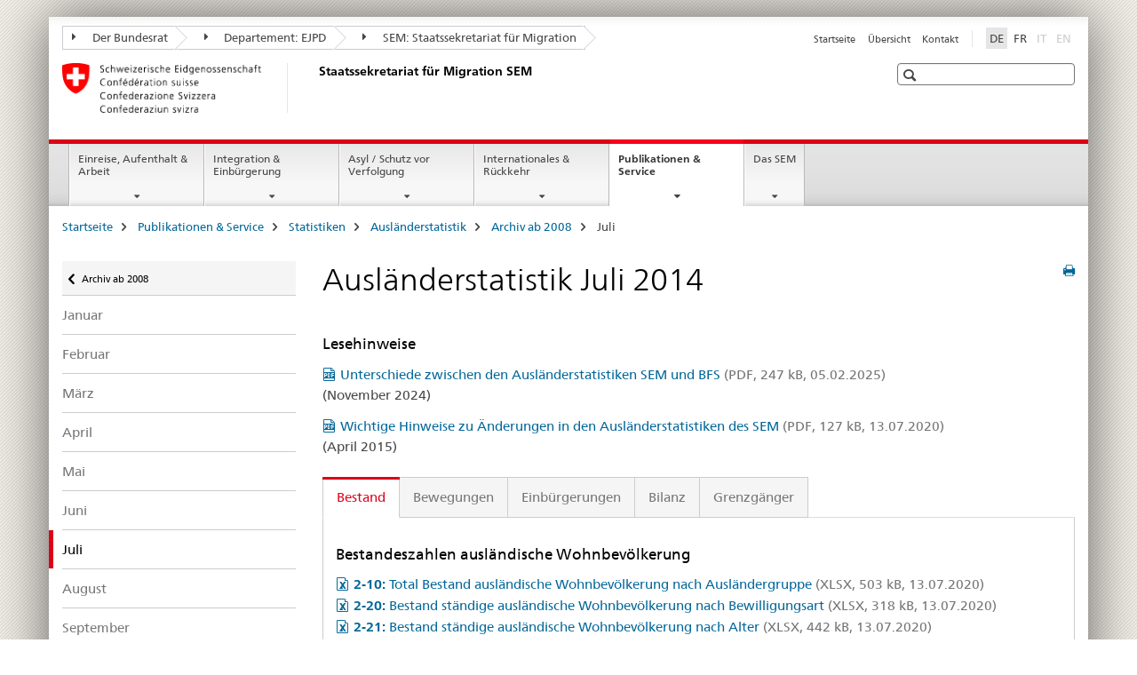

--- FILE ---
content_type: text/html;charset=utf-8
request_url: https://www.ejpd.admin.ch/sem/de/home/publiservice/statistik/auslaenderstatistik/archiv/2014/07.html
body_size: 11830
content:

<!DOCTYPE HTML>
<!--[if lt IE 7 ]> <html lang="de" class="no-js ie6 oldie"> <![endif]-->
<!--[if IE 7 ]> <html lang="de" class="no-js ie7 oldie"> <![endif]-->
<!--[if IE 8 ]> <html lang="de" class="no-js ie8 oldie"> <![endif]-->
<!--[if IE 9 ]> <html lang="de" class="no-js ie9"> <![endif]-->
<!--[if gt IE 9 ]><!--><html lang="de" class="no-js no-ie"> <!--<![endif]-->


    
<head>
    
    


	
	
		<title>Ausländerstatistik Juli 2014</title>
	
	


<meta charset="utf-8" />
<meta http-equiv="X-UA-Compatible" content="IE=edge" />
<meta name="viewport" content="width=device-width, initial-scale=1.0" />
<meta http-equiv="cleartype" content="on" />


	<meta name="msapplication-TileColor" content="#ffffff"/>
	<meta name="msapplication-TileImage" content="/etc/designs/core/frontend/guidelines/img/ico/mstile-144x144.png"/>
	<meta name="msapplication-config" content="/etc/designs/core/frontend/guidelines/img/ico/browserconfig.xml"/>



	
	
		
	


	<meta name="keywords" content="Artikel" />




<meta name="language" content="de" />
<meta name="author" content="Staatssekretariat für Migration " />




	<!-- current page in other languages -->
	
		<link rel="alternate" type="text/html" href="/sem/de/home/publiservice/statistik/auslaenderstatistik/archiv/2014/07.html" hreflang="de" lang="de"/>
	
		<link rel="alternate" type="text/html" href="/sem/fr/home/publiservice/statistik/auslaenderstatistik/archiv/2014/07.html" hreflang="fr" lang="fr"/>
	




	<meta name="twitter:card" content="summary"/>
	
	
		<meta property="og:url" content="https://www.ejpd.admin.ch/sem/de/home/publiservice/statistik/auslaenderstatistik/archiv/2014/07.html"/>
	
	<meta property="og:type" content="article"/>
	
		<meta property="og:title" content="Ausländerstatistik Juli 2014"/>
	
	
	






    









	<!--style type="text/css" id="antiClickjack">body{display:none !important;}</style-->
	<script type="text/javascript">

		var styleElement = document.createElement('STYLE');
		styleElement.setAttribute('id', 'antiClickjack');
		styleElement.setAttribute('type', 'text/css');
		styleElement.innerHTML = 'body {display:none !important;}';
		document.getElementsByTagName('HEAD')[0].appendChild(styleElement);

		if (self === top) {
			var antiClickjack = document.getElementById("antiClickjack");
			antiClickjack.parentNode.removeChild(antiClickjack);
		} else {
			top.location = self.location;
		}
	</script>




<script src="/etc.clientlibs/clientlibs/granite/jquery.min.js"></script>
<script src="/etc.clientlibs/clientlibs/granite/utils.min.js"></script>



	<script>
		Granite.I18n.init({
			locale: "de",
			urlPrefix: "/libs/cq/i18n/dict."
		});
	</script>



	<link rel="stylesheet" href="/etc/designs/core/frontend/guidelines.min.css" type="text/css">

	<link rel="stylesheet" href="/etc/designs/core/frontend/modules.min.css" type="text/css">

	
	<link rel="shortcut icon" href="/etc/designs/core/frontend/guidelines/img/ico/favicon.ico">
	<link rel="apple-touch-icon" sizes="57x57" href="/etc/designs/core/frontend/guidelines/img/ico/apple-touch-icon-57x57.png"/>
	<link rel="apple-touch-icon" sizes="114x114" href="/etc/designs/core/frontend/guidelines/img/ico/apple-touch-icon-114x114.png"/>
	<link rel="apple-touch-icon" sizes="72x72" href="/etc/designs/core/frontend/guidelines/img/ico/apple-touch-icon-72x72.png"/>
	<link rel="apple-touch-icon" sizes="144x144" href="/etc/designs/core/frontend/guidelines/img/ico/apple-touch-icon-144x144.png"/>
	<link rel="apple-touch-icon" sizes="60x60" href="/etc/designs/core/frontend/guidelines/img/ico/apple-touch-icon-60x60.png"/>
	<link rel="apple-touch-icon" sizes="120x120" href="/etc/designs/core/frontend/guidelines/img/ico/apple-touch-icon-120x120.png"/>
	<link rel="apple-touch-icon" sizes="76x76" href="/etc/designs/core/frontend/guidelines/img/ico/apple-touch-icon-76x76.png"/>
	<link rel="icon" type="image/png" href="/etc/designs/core/frontend/guidelines/img/ico/favicon-96x96.png" sizes="96x96"/>
	<link rel="icon" type="image/png" href="/etc/designs/core/frontend/guidelines/img/ico/favicon-16x16.png" sizes="16x16"/>
	<link rel="icon" type="image/png" href="/etc/designs/core/frontend/guidelines/img/ico/favicon-32x32.png" sizes="32x32"/>







	<!--[if lt IE 9]>
		<script src="https://cdnjs.cloudflare.com/polyfill/v2/polyfill.js?version=4.8.0"></script>
	<![endif]-->



    



    
        

	

    

</head>


    

<body class="mod mod-layout   skin-layout-template-contentpagewide" data-glossary="/sem/de/home.glossaryjs.json">

<div class="mod mod-homepage">
<ul class="access-keys" role="navigation">
    <li><a href="/sem/de/home.html" accesskey="0">Homepage</a></li>
    
    <li><a href="#main-navigation" accesskey="1">Main navigation</a></li>
    
    
    <li><a href="#content" accesskey="2">Content area</a></li>
    
    
    <li><a href="#site-map" accesskey="3">Sitemap</a></li>
    
    
    <li><a href="#search-field" accesskey="4">Search</a></li>
    
</ul>
</div>

<!-- begin: container -->
<div class="container container-main">

    


<header style="background-size: cover; background-image:" role="banner">
	

	<div class="clearfix">
		
			


	



	<nav class="navbar treecrumb pull-left">

		
		
			<h2 class="sr-only">Staatssekretariat für Migration SEM</h2>
		

		
			
				<ul class="nav navbar-nav">
				

						

						
						<li class="dropdown">
							
							
								
									<a id="federalAdministration-dropdown" href="#" aria-label="Der Bundesrat" class="dropdown-toggle" data-toggle="dropdown"><span class="icon icon--right"></span> Der Bundesrat</a>
								
								
							

							
								
								<ul class="dropdown-menu" role="menu" aria-labelledby="federalAdministration-dropdown">
									
										
										<li class="dropdown-header">
											
												
													<a href="https://www.admin.ch/" aria-label="Bundesverwaltung admin.ch" target="_blank" title="">Bundesverwaltung admin.ch</a>
												
												
											

											
											
												
													<ul>
														<li>
															
																
																
																
																	<a href="https://www.bk.admin.ch/" aria-label="BK: Schweizerische Bundeskanzlei" target="_blank" title=""> BK: Schweizerische Bundeskanzlei</a>
																
															
														</li>
													</ul>
												
											
												
													<ul>
														<li>
															
																
																
																
																	<a href="https://www.eda.admin.ch/" aria-label="EDA: Eidgenössisches Departement für auswärtige Angelegenheiten" target="_blank" title=""> EDA: Eidgenössisches Departement für auswärtige Angelegenheiten</a>
																
															
														</li>
													</ul>
												
											
												
													<ul>
														<li>
															
																
																
																
																	<a href="https://www.edi.admin.ch/" aria-label="EDI: Eidgenössisches Department des Innern" target="_blank" title=""> EDI: Eidgenössisches Department des Innern</a>
																
															
														</li>
													</ul>
												
											
												
													<ul>
														<li>
															
																
																
																
																	<a href="https://www.ejpd.admin.ch/" aria-label="EJPD: Eidgenössisches Justiz- und Polizeidepartment" target="_blank" title=""> EJPD: Eidgenössisches Justiz- und Polizeidepartment</a>
																
															
														</li>
													</ul>
												
											
												
													<ul>
														<li>
															
																
																
																
																	<a href="https://www.vbs.admin.ch/" aria-label="VBS: Eidgenössisches Department für Verteidigung, Bevölkerungsschutz und Sport" target="_blank" title=""> VBS: Eidgenössisches Department für Verteidigung, Bevölkerungsschutz und Sport</a>
																
															
														</li>
													</ul>
												
											
												
													<ul>
														<li>
															
																
																
																
																	<a href="https://www.efd.admin.ch/" aria-label="EFD: Eidgenössisches Finanzdepartement" target="_blank" title=""> EFD: Eidgenössisches Finanzdepartement</a>
																
															
														</li>
													</ul>
												
											
												
													<ul>
														<li>
															
																
																
																
																	<a href="https://www.wbf.admin.ch/" aria-label="WBF: Eidgenössisches Departement für Wirtschaft, Bildung und Forschung" target="_blank" title=""> WBF: Eidgenössisches Departement für Wirtschaft, Bildung und Forschung</a>
																
															
														</li>
													</ul>
												
											
												
													<ul>
														<li>
															
																
																
																
																	<a href="https://www.uvek.admin.ch/" aria-label="UVEK: Eidgenössisches Department für Umwelt, Verkehr, Energie und Kommunikation" target="_blank" title=""> UVEK: Eidgenössisches Department für Umwelt, Verkehr, Energie und Kommunikation</a>
																
															
														</li>
													</ul>
												
											
										</li>
									
								</ul>
							
						</li>
					

						

						
						<li class="dropdown">
							
							
								
									<a id="departement-dropdown" href="#" aria-label="Departement: EJPD" class="dropdown-toggle" data-toggle="dropdown"><span class="icon icon--right"></span> Departement: EJPD</a>
								
								
							

							
								
								<ul class="dropdown-menu" role="menu" aria-labelledby="departement-dropdown">
									
										
										<li class="dropdown-header">
											
												
													<a href="/ejpd/de/home.html" aria-label="Departement: EJPD" data-skipextcss="true" target="_blank">Departement: EJPD</a>
												
												
											

											
											
												
													<ul>
														<li>
															
																
																
																
																	<a href="https://www.bj.admin.ch/" aria-label="BJ: Bundesamt für Justiz" target="_blank" title=""> BJ: Bundesamt für Justiz</a>
																
															
														</li>
													</ul>
												
											
												
													<ul>
														<li>
															
																
																
																
																	<a href="https://www.fedpol.admin.ch/" aria-label="fedpol: Bundesamt für Polizei" target="_blank" title=""> fedpol: Bundesamt für Polizei</a>
																
															
														</li>
													</ul>
												
											
												
													<ul>
														<li>
															
																
																
																
																	<a href="https://www.sem.admin.ch/" aria-label="SEM: Staatssekretariat für Migration" target="_self" title=""> SEM: Staatssekretariat für Migration</a>
																
															
														</li>
													</ul>
												
											
												
													<ul>
														<li>
															
																
																
																
																	<a href="https://www.esbk.admin.ch/" aria-label="ESBK: Eidgenössische Spielbankenkommission" target="_blank" title=""> ESBK: Eidgenössische Spielbankenkommission</a>
																
															
														</li>
													</ul>
												
											
												
													<ul>
														<li>
															
																
																
																
																	<a href="https://www.eschk.admin.ch/" aria-label="ESchK: Eidgenössische Schiedskommission für die Verwertung von Urheberrechten und verwandten Schutzrechten" target="_blank" title=""> ESchK: Eidgenössische Schiedskommission für die Verwertung von Urheberrechten und verwandten Schutzrechten</a>
																
															
														</li>
													</ul>
												
											
												
													<ul>
														<li>
															
																
																
																
																	<a href="https://www.nkvf.admin.ch/" aria-label="NKVF: Nationale Kommission zur Verhütung von Folter" target="_blank" title=""> NKVF: Nationale Kommission zur Verhütung von Folter</a>
																
															
														</li>
													</ul>
												
											
												
													<ul>
														<li>
															
																
																
																
																	<a href="https://www.ige.ch/" aria-label="IGE: Eidgenössisches Intstitut für Geistiges Eigentum" target="_blank" title=""> IGE: Eidgenössisches Intstitut für Geistiges Eigentum</a>
																
															
														</li>
													</ul>
												
											
												
													<ul>
														<li>
															
																
																
																
																	<a href="https://www.isdc.ch/de/" aria-label="SIR: Schweizerisches Institut für Rechtsvergleichung" target="_blank" title=""> SIR: Schweizerisches Institut für Rechtsvergleichung</a>
																
															
														</li>
													</ul>
												
											
												
													<ul>
														<li>
															
																
																
																
																	<a href="https://www.metas.ch/" aria-label="METAS: Eidgenössisches Institut für Metrologie" target="_blank" title=""> METAS: Eidgenössisches Institut für Metrologie</a>
																
															
														</li>
													</ul>
												
											
												
													<ul>
														<li>
															
																
																
																
																	<a href="https://www.rab-asr.ch/" aria-label="RAB: Eidgenössische Revisionsaufsichtsbehörde" target="_blank" title=""> RAB: Eidgenössische Revisionsaufsichtsbehörde</a>
																
															
														</li>
													</ul>
												
											
												
													<ul>
														<li>
															
																
																
																
																	<a href="https://www.isc-ejpd.admin.ch/" aria-label="ISC-EJPD: Informatik Service Center" target="_blank" title=""> ISC-EJPD: Informatik Service Center</a>
																
															
														</li>
													</ul>
												
											
												
													<ul>
														<li>
															
																
																
																
																	<a href="https://www.li.admin.ch/" aria-label="Dienst Überwachung Post- und Fernmeldeverkehr" target="_blank" title=""> Dienst Überwachung Post- und Fernmeldeverkehr</a>
																
															
														</li>
													</ul>
												
											
										</li>
									
								</ul>
							
						</li>
					

						

						
						<li class="dropdown">
							
							
								
								
									<a id="federalOffice-dropdown" href="#" aria-label="SEM: Staatssekretariat für Migration" class="dropdown-toggle"><span class="icon icon--right"></span> SEM: Staatssekretariat für Migration</a>
								
							

							
						</li>
					
				</ul>
			
			
		
	</nav>




		

		
<!-- begin: metanav -->
<section class="nav-services clearfix">
	
	
		


	
	<h2>Ausländerstatistik Juli 2014</h2>

	

		
		

		<nav class="nav-lang">
			<ul>
				
					<li>
						
							
								<a class="active" lang="de" title="Deutsch selected" aria-label="Deutsch selected">DE</a>
							
							
							
						
					</li>
				
					<li>
						
							
							
								<a href="/sem/fr/home/publiservice/statistik/auslaenderstatistik/archiv/2014/07.html" lang="fr" title="Französisch" aria-label="Französisch">FR</a>
							
							
						
					</li>
				
					<li>
						
							
							
							
								<a class="disabled" lang="it" title="Italienisch" aria-label="Italienisch">IT<span class="sr-only">disabled</span></a>
							
						
					</li>
				
					<li>
						
							
							
							
								<a class="disabled" lang="en" title="Englisch" aria-label="Englisch">EN<span class="sr-only">disabled</span></a>
							
						
					</li>
				
			</ul>
		</nav>

	


		
		

    
        
            
            

                
                <h2 class="sr-only">Service navigation</h2>

                <nav class="nav-service">
                    <ul>
                        
                        
                            <li><a href="/sem/de/home.html" title="Startseite" aria-label="Startseite" data-skipextcss="true">Startseite</a></li>
                        
                            <li><a href="/sem/de/home/sitemap.html" title="&Uuml;bersicht" aria-label="&Uuml;bersicht" data-skipextcss="true">&Uuml;bersicht</a></li>
                        
                            <li><a href="/sem/de/home/sem/kontakt.html" title="Kontakt" aria-label="Kontakt" data-skipextcss="true">Kontakt</a></li>
                        
                    </ul>
                </nav>

            
        
    


	
	
</section>
<!-- end: metanav -->

	</div>

	
		

	
	
		
<div class="mod mod-logo">
    
        
        
            
                <a href="/sem/de/home.html" class="brand  hidden-xs" id="logo" title="Startseite" aria-label="Startseite">
                    
                        
                            <img src="/sem/de/_jcr_content/logo/image.imagespooler.png/1594632078809/logo.png" alt="Staatssekretariat f&#252;r Migration SEM"/>
                        
                        
                    
                    <h2 id="logo-desktop-departement">Staatssekretariat f&uuml;r Migration SEM
                    </h2>
                </a>
                
            
        
    
</div>

	


	

 	
		


	



	
	
		

<div class="mod mod-searchfield">

	
		

		
			

			<!-- begin: sitesearch desktop-->
			<div class="mod mod-searchfield global-search global-search-standard">
				<form action="/sem/de/home/suche.html" class="form-horizontal form-search pull-right">
					<h2 class="sr-only">Suche</h2>
					<label for="search-field" class="sr-only"></label>
					<input id="search-field" name="query" class="form-control search-field" type="text" placeholder=""/>
                    <button class="icon icon--search icon--before" tabindex="0" role="button">
                        <span class="sr-only"></span>
                    </button>
                    <button class="icon icon--close icon--after search-reset" tabindex="0" role="button"><span class="sr-only"></span></button>
					<div class="search-results">
						<div class="search-results-list"></div>
					</div>
				</form>
			</div>
			<!-- end: sitesearch desktop-->

		
	

</div>

	



	

	

 	


</header>



    


	
	
		

<div class="mod mod-mainnavigation">

	<!-- begin: mainnav -->
	<div class="nav-main yamm navbar" id="main-navigation">

		<h2 class="sr-only">
			Hauptnavigation
		</h2>

		
			


<!-- mobile mainnav buttonbar -->
 <section class="nav-mobile">
	<div class="table-row">
		<div class="nav-mobile-header">
			<div class="table-row">
				<span class="nav-mobile-logo">
					
						
						
							<img src="/etc/designs/core/frontend/guidelines/img/swiss.svg" onerror="this.onerror=null; this.src='/etc/designs/core/frontend/guidelines/img/swiss.png'" alt="Staatssekretariat für Migration "/>
						
					
				</span>
				<h2>
					<a href="/sem/de/home.html" title="Startseite" aria-label="Startseite">Staatssekretariat für Migration</a>
				</h2>
			</div>
		</div>
		<div class="table-cell dropdown">
			<a href="#" class="nav-mobile-menu dropdown-toggle" data-toggle="dropdown">
				<span class="icon icon--menu"></span>
			</a>
			<div class="drilldown dropdown-menu" role="menu">
				<div class="drilldown-container">
					<nav class="nav-page-list">
						
							<ul aria-controls="submenu">
								
									
									
										<li>
											
												
												
													<a href="/sem/de/home/themen.html">Einreise, Aufenthalt &amp; Arbeit</a>
												
											
										</li>
									
								
							</ul>
						
							<ul aria-controls="submenu">
								
									
									
										<li>
											
												
												
													<a href="/sem/de/home/integration-einbuergerung.html">Integration &amp; Einbürgerung</a>
												
											
										</li>
									
								
							</ul>
						
							<ul aria-controls="submenu">
								
									
									
										<li>
											
												
												
													<a href="/sem/de/home/asyl.html">Asyl / Schutz vor Verfolgung</a>
												
											
										</li>
									
								
							</ul>
						
							<ul aria-controls="submenu">
								
									
									
										<li>
											
												
												
													<a href="/sem/de/home/international-rueckkehr.html">Internationales &amp; Rückkehr</a>
												
											
										</li>
									
								
							</ul>
						
							<ul aria-controls="submenu">
								
									
									
										<li>
											
												
												
													<a href="/sem/de/home/publiservice.html">Publikationen &amp; Service</a>
												
											
										</li>
									
								
							</ul>
						
							<ul aria-controls="submenu">
								
									
									
										<li>
											
												
												
													<a href="/sem/de/home/sem.html">Das SEM</a>
												
											
										</li>
									
								
							</ul>
						

						<button class="yamm-close-bottom" aria-label="Schliessen">
							<span class="icon icon--top" aria-hidden="true"></span>
						</button>
					</nav>
				</div>
			</div>
		</div>
		<div class="table-cell dropdown">
			<a href="#" class="nav-mobile-menu dropdown-toggle" data-toggle="dropdown">
				<span class="icon icon--search"></span>
			</a>
			<div class="dropdown-menu" role="menu">
				
				



	
		


<div class="mod mod-searchfield">

    
        <div class="mod mod-searchfield global-search global-search-mobile">
            <form action="/sem/de/home/suche.html" class="form  mod-searchfield-mobile" role="form">
                <h2 class="sr-only">Suche</h2>
                <label for="search-field-phone" class="sr-only">
                    
                </label>
                <input id="search-field-phone" name="query" class="search-input form-control" type="text" placeholder=""/>
                <button class="icon icon--search icon--before" tabindex="0" role="button">
                    <span class="sr-only"></span>
                </button>
                <button class="icon icon--close icon--after search-reset" tabindex="0" role="button"><span class="sr-only"></span></button>

                <div class="search-results">
                    <div class="search-results-list"></div>
                </div>
            </form>
        </div>
    

</div>

	
	


				
			</div>
		</div>
	</div>
</section>

		

		
		<ul class="nav navbar-nav" aria-controls="submenu">

			
			

				
                
				

				<li class="dropdown yamm-fw  ">
					
						
			      		
							<a href="/sem/de/home/themen.html" aria-label="Einreise, Aufenthalt &amp; Arbeit" class="dropdown-toggle" data-toggle="dropdown" data-url="/sem/de/home/themen/_jcr_content/par.html">Einreise, Aufenthalt &amp; Arbeit</a>
							
							<ul class="dropdown-menu" role="menu" aria-controls="submenu">
								<li>
									<div class="yamm-content container-fluid">
										<div class="row">
											<div class="col-sm-12">
												<button class="yamm-close btn btn-link icon icon--after icon--close pull-right">Schliessen</button>
											</div>
										</div>
										<div class="row">
											<div class="col-md-12 main-column">

											</div>
										</div>
										<br><br><br>
										<button class="yamm-close-bottom" aria-label="Schliessen"><span class="icon icon--top"></span></button>
									</div>
								</li>
							</ul>
						
					
				</li>
			

				
                
				

				<li class="dropdown yamm-fw  ">
					
						
			      		
							<a href="/sem/de/home/integration-einbuergerung.html" aria-label="Integration &amp; Einbürgerung" class="dropdown-toggle" data-toggle="dropdown" data-url="/sem/de/home/integration-einbuergerung/_jcr_content/par.html">Integration &amp; Einbürgerung</a>
							
							<ul class="dropdown-menu" role="menu" aria-controls="submenu">
								<li>
									<div class="yamm-content container-fluid">
										<div class="row">
											<div class="col-sm-12">
												<button class="yamm-close btn btn-link icon icon--after icon--close pull-right">Schliessen</button>
											</div>
										</div>
										<div class="row">
											<div class="col-md-12 main-column">

											</div>
										</div>
										<br><br><br>
										<button class="yamm-close-bottom" aria-label="Schliessen"><span class="icon icon--top"></span></button>
									</div>
								</li>
							</ul>
						
					
				</li>
			

				
                
				

				<li class="dropdown yamm-fw  ">
					
						
			      		
							<a href="/sem/de/home/asyl.html" aria-label="Asyl / Schutz vor Verfolgung" class="dropdown-toggle" data-toggle="dropdown" data-url="/sem/de/home/asyl/_jcr_content/par.html">Asyl / Schutz vor Verfolgung</a>
							
							<ul class="dropdown-menu" role="menu" aria-controls="submenu">
								<li>
									<div class="yamm-content container-fluid">
										<div class="row">
											<div class="col-sm-12">
												<button class="yamm-close btn btn-link icon icon--after icon--close pull-right">Schliessen</button>
											</div>
										</div>
										<div class="row">
											<div class="col-md-12 main-column">

											</div>
										</div>
										<br><br><br>
										<button class="yamm-close-bottom" aria-label="Schliessen"><span class="icon icon--top"></span></button>
									</div>
								</li>
							</ul>
						
					
				</li>
			

				
                
				

				<li class="dropdown yamm-fw  ">
					
						
			      		
							<a href="/sem/de/home/international-rueckkehr.html" aria-label="Internationales &amp; Rückkehr" class="dropdown-toggle" data-toggle="dropdown" data-url="/sem/de/home/international-rueckkehr/_jcr_content/par.html">Internationales &amp; Rückkehr</a>
							
							<ul class="dropdown-menu" role="menu" aria-controls="submenu">
								<li>
									<div class="yamm-content container-fluid">
										<div class="row">
											<div class="col-sm-12">
												<button class="yamm-close btn btn-link icon icon--after icon--close pull-right">Schliessen</button>
											</div>
										</div>
										<div class="row">
											<div class="col-md-12 main-column">

											</div>
										</div>
										<br><br><br>
										<button class="yamm-close-bottom" aria-label="Schliessen"><span class="icon icon--top"></span></button>
									</div>
								</li>
							</ul>
						
					
				</li>
			

				
                
				

				<li class="dropdown yamm-fw  current">
					
						
			      		
							<a href="/sem/de/home/publiservice.html" aria-label="Publikationen &amp; Service" class="dropdown-toggle" data-toggle="dropdown" data-url="/sem/de/home/publiservice/_jcr_content/par.html">Publikationen &amp; Service<span class="sr-only">current page</span></a>
							
							<ul class="dropdown-menu" role="menu" aria-controls="submenu">
								<li>
									<div class="yamm-content container-fluid">
										<div class="row">
											<div class="col-sm-12">
												<button class="yamm-close btn btn-link icon icon--after icon--close pull-right">Schliessen</button>
											</div>
										</div>
										<div class="row">
											<div class="col-md-12 main-column">

											</div>
										</div>
										<br><br><br>
										<button class="yamm-close-bottom" aria-label="Schliessen"><span class="icon icon--top"></span></button>
									</div>
								</li>
							</ul>
						
					
				</li>
			

				
                
				

				<li class="dropdown yamm-fw  ">
					
						
			      		
							<a href="/sem/de/home/sem.html" aria-label="Das SEM" class="dropdown-toggle" data-toggle="dropdown" data-url="/sem/de/home/sem/_jcr_content/par.html">Das SEM</a>
							
							<ul class="dropdown-menu" role="menu" aria-controls="submenu">
								<li>
									<div class="yamm-content container-fluid">
										<div class="row">
											<div class="col-sm-12">
												<button class="yamm-close btn btn-link icon icon--after icon--close pull-right">Schliessen</button>
											</div>
										</div>
										<div class="row">
											<div class="col-md-12 main-column">

											</div>
										</div>
										<br><br><br>
										<button class="yamm-close-bottom" aria-label="Schliessen"><span class="icon icon--top"></span></button>
									</div>
								</li>
							</ul>
						
					
				</li>
			
		</ul>
	</div>
</div>

	



    

<!-- begin: main -->
<div class="container-fluid hidden-xs">
	<div class="row">
		<div class="col-sm-12">
			
	


<div class="mod mod-breadcrumb">
	<h2 id="br1" class="sr-only">Seitenpfad (Breadcrumb)</h2>
	<ol class="breadcrumb" role="menu" aria-labelledby="br1">
		
			<li><a href="/sem/de/home.html" title="Startseite" aria-label="Startseite">Startseite</a><span class="icon icon--greater"></span></li>
		
			<li><a href="/sem/de/home/publiservice.html" title="Publikationen &amp; Service" aria-label="Publikationen &amp; Service">Publikationen &amp; Service</a><span class="icon icon--greater"></span></li>
		
			<li><a href="/sem/de/home/publiservice/statistik.html" title="Statistiken" aria-label="Statistiken">Statistiken</a><span class="icon icon--greater"></span></li>
		
			<li><a href="/sem/de/home/publiservice/statistik/auslaenderstatistik.html" title="Ausl&auml;nderstatistik" aria-label="Ausl&auml;nderstatistik">Ausl&auml;nderstatistik</a><span class="icon icon--greater"></span></li>
		
			<li><a href="/sem/de/home/publiservice/statistik/auslaenderstatistik/archiv.html" title="Archiv ab 2008" aria-label="Archiv ab 2008">Archiv ab 2008</a><span class="icon icon--greater"></span></li>
		
		<li class="active" role="presentation">Juli</li>
	</ol>
</div>

	
		</div>
	</div>
</div>



	
	
		<div class="container-fluid">
			

<div class="row">
	<div class="col-sm-4 col-md-3 drilldown">
		

<div class="mod mod-leftnavigation">

		<a href="#collapseSubNav" data-toggle="collapse" class="collapsed visible-xs">Unternavigation</a>
		<div class="drilldown-container">
			<nav class="nav-page-list">
				
					<a href="/sem/de/home/publiservice/statistik/auslaenderstatistik/archiv.html" class="icon icon--before icon--less visible-xs">Zurück</a>

					<a href="/sem/de/home/publiservice/statistik/auslaenderstatistik/archiv.html" class="icon icon--before icon--less"><span class="sr-only">Zurück </span>Archiv ab 2008</a>
				
				<ul>
					

					
					
					

					
						
							
							
								
									
									
										<li>
											<a href="/sem/de/home/publiservice/statistik/auslaenderstatistik/archiv/2014/01.html">Januar</a>
										</li>
									
								
							
						
					
						
							
							
								
									
									
										<li>
											<a href="/sem/de/home/publiservice/statistik/auslaenderstatistik/archiv/2014/02.html">Februar</a>
										</li>
									
								
							
						
					
						
							
							
								
									
									
										<li>
											<a href="/sem/de/home/publiservice/statistik/auslaenderstatistik/archiv/2014/03.html">März</a>
										</li>
									
								
							
						
					
						
							
							
								
									
									
										<li>
											<a href="/sem/de/home/publiservice/statistik/auslaenderstatistik/archiv/2014/04.html">April</a>
										</li>
									
								
							
						
					
						
							
							
								
									
									
										<li>
											<a href="/sem/de/home/publiservice/statistik/auslaenderstatistik/archiv/2014/05.html">Mai</a>
										</li>
									
								
							
						
					
						
							
							
								
									
									
										<li>
											<a href="/sem/de/home/publiservice/statistik/auslaenderstatistik/archiv/2014/06.html">Juni</a>
										</li>
									
								
							
						
					
						
							
								<li class="active">
									Juli <span class="sr-only">selected</span>
								</li>
							
							
						
					
						
							
							
								
									
									
										<li>
											<a href="/sem/de/home/publiservice/statistik/auslaenderstatistik/archiv/2014/08.html">August</a>
										</li>
									
								
							
						
					
						
							
							
								
									
									
										<li>
											<a href="/sem/de/home/publiservice/statistik/auslaenderstatistik/archiv/2014/09.html">September</a>
										</li>
									
								
							
						
					
						
							
							
								
									
									
										<li>
											<a href="/sem/de/home/publiservice/statistik/auslaenderstatistik/archiv/2014/10.html">Oktober</a>
										</li>
									
								
							
						
					
						
							
							
								
									
									
										<li>
											<a href="/sem/de/home/publiservice/statistik/auslaenderstatistik/archiv/2014/11.html">November</a>
										</li>
									
								
							
						
					
						
							
							
								
									
									
										<li>
											<a href="/sem/de/home/publiservice/statistik/auslaenderstatistik/archiv/2014/12.html">Dezember</a>
										</li>
									
								
							
						
					
				</ul>
			</nav>
		</div>

</div>

	</div>
	<div class="col-sm-8 col-md-9 main-column main-content js-glossary-context" id="content">
    	

<div class="visible-xs visible-sm">
	<p><a href="#context-sidebar" class="icon icon--before icon--root">Navigation</a></p>
</div>

<div class="contentHead">
	



<div class="mod mod-backtooverview">
	
</div>


	
	


	
	
		<a href="javascript:$.printPreview.printPreview()" onclick="" class="icon icon--before icon--print pull-right" title="Seite drucken"></a>
	




	
	

<div class="mod mod-contentpagefull">
    <h1 class="text-inline">Ausländerstatistik Juli 2014</h1>
</div>

</div>	












    

        

        <div class="mod mod-reference">
            
                
                    <div class="cq-dd-paragraph">






    <div class="multilist " id="id_42999a7efef729a41a2b1c705166427f-box">

        
            <h3>
                
                    
                    Lesehinweise
                
            </h3>
        

        

        <div class="" id="id_42999a7efef729a41a2b1c705166427f-box-content">
            <ul class="list-unstyled ">
                
                    <li class="">
                        
                        
                        
                        
                        <a href="/dam/sem/de/data/publiservice/statistik/auslaenderstatistik/faktenblatt-unterschiede-statistiken.pdf.download.pdf/faktenblatt-unterschiede-statistiken-d.pdf" title="Unterschiede zwischen den Ausländerstatistiken SEM und BFS" class="icon icon--before icon--pdf">Unterschiede zwischen den Ausländerstatistiken SEM und BFS<span class="text-dimmed"> (PDF, 247 kB, 05.02.2025)</span></a></a>
                        
                            <p>(November 2024)</p>
                        
                    </li>
                
                    <li class="line">
                        
                        
                        
                        
                        <a href="/dam/sem/de/data/publiservice/statistik/auslaenderstatistik/auslaenderstatistik-lesehinweise-d.pdf.download.pdf/auslaenderstatistik-lesehinweise-d.pdf" title="Wichtige Hinweise zu Änderungen in den Ausländerstatistiken des SEM" class="icon icon--before icon--pdf">Wichtige Hinweise zu Änderungen in den Ausländerstatistiken des SEM<span class="text-dimmed"> (PDF, 127 kB, 13.07.2020)</span></a></a>
                        
                            <p>(April 2015)</p>
                        
                    </li>
                
            </ul>

            
        </div>

    </div>
    <link rel="stylesheet" href="/etc/designs/core/frontend/modules/multilist.min.css" type="text/css">
<script src="/etc/designs/core/frontend/modules/multilist.min.js"></script>


    <script type="text/javascript">
        $(document).ready(function () {
            Namics.multilist.init();
        });
    </script>



</div>
                
                
            

            

            
        </div>
    
    

<div class="mod mod-tabs">
    
    
        
        
            
                
                

                    
                        <a id="context-sidebar"></a>
                        
                    

                    <!-- Nav tabs -->
                    <ul class="nav nav-tabs">
                        

                        
                            
                            
                            
                            

                            

                            <li class="active">
                                <a href="#tab__content_sem_de_home_publiservice_statistik_auslaenderstatistik_archiv_2014_07_jcr_content_par_tabctrl" data-toggle="tab">
                                    
                                        
                                        
                                            Bestand
                                        
                                    
                                </a>
                            </li>

                        
                            
                            
                            
                            

                            

                            <li >
                                <a href="#tab0__content_sem_de_home_publiservice_statistik_auslaenderstatistik_archiv_2014_07_jcr_content_par_tabctrl" data-toggle="tab">
                                    
                                        
                                        
                                            Bewegungen
                                        
                                    
                                </a>
                            </li>

                        
                            
                            
                            
                            

                            

                            <li >
                                <a href="#tab1__content_sem_de_home_publiservice_statistik_auslaenderstatistik_archiv_2014_07_jcr_content_par_tabctrl" data-toggle="tab">
                                    
                                        
                                        
                                            Einbürgerungen
                                        
                                    
                                </a>
                            </li>

                        
                            
                            
                            
                            

                            

                            <li >
                                <a href="#tab2__content_sem_de_home_publiservice_statistik_auslaenderstatistik_archiv_2014_07_jcr_content_par_tabctrl" data-toggle="tab">
                                    
                                        
                                        
                                            Bilanz
                                        
                                    
                                </a>
                            </li>

                        
                            
                            
                            
                            

                            

                            <li >
                                <a href="#tab3__content_sem_de_home_publiservice_statistik_auslaenderstatistik_archiv_2014_07_jcr_content_par_tabctrl" data-toggle="tab">
                                    
                                        
                                        
                                            Grenzgänger
                                        
                                    
                                </a>
                            </li>

                        
                    </ul>

                    <!-- Tab panes -->
                    <div class="tab-content tab-border">
                        

                        
                            
                            <div class="tab-pane clearfix active" id="tab__content_sem_de_home_publiservice_statistik_auslaenderstatistik_archiv_2014_07_jcr_content_par_tabctrl">
                                <h2 class="sr-only visible-print-block">Bestand</h2>
                                






    <div class="multilist " id="id_cbca010eaa05b7e8c409d7eb8560702c-box">

        
            <h3>
                
                    
                    Bestandeszahlen ausländische Wohnbevölkerung
                
            </h3>
        

        

        <div class="" id="id_cbca010eaa05b7e8c409d7eb8560702c-box-content">
            <ul class="list-unstyled ">
                
                    <li class="">
                        
                        
                        
                        
                        <a href="/dam/sem/de/data/publiservice/statistik/auslaenderstatistik/2014/07/2-10-Best-Tot-Kat-d-2014-07.xlsx.download.xlsx/2-10-Best-Tot-Kat-d-2014-07.xlsx" title="<b>2-10: </b>Total Bestand ausländische Wohnbevölkerung nach Ausländergruppe" class="icon icon--before icon--excel"><b>2-10: </b>Total Bestand ausländische Wohnbevölkerung nach Ausländergruppe<span class="text-dimmed"> (XLSX, 503 kB, 13.07.2020)</span></a></a>
                        
                    </li>
                
                    <li class="">
                        
                        
                        
                        
                        <a href="/dam/sem/de/data/publiservice/statistik/auslaenderstatistik/2014/07/2-20-Best-Stae-Bewi-d-2014-07.xlsx.download.xlsx/2-20-Best-Stae-Bewi-d-2014-07.xlsx" title="<b>2-20: </b>Bestand ständige ausländische Wohnbevölkerung nach Bewilligungsart" class="icon icon--before icon--excel"><b>2-20: </b>Bestand ständige ausländische Wohnbevölkerung nach Bewilligungsart<span class="text-dimmed"> (XLSX, 318 kB, 13.07.2020)</span></a></a>
                        
                    </li>
                
                    <li class="">
                        
                        
                        
                        
                        <a href="/dam/sem/de/data/publiservice/statistik/auslaenderstatistik/2014/07/2-21-Best-Stae-Alter-d-2014-07.xlsx.download.xlsx/2-21-Best-Stae-Alter-d-2014-07.xlsx" title="<b>2-21: </b>Bestand ständige ausländische Wohnbevölkerung nach Alter" class="icon icon--before icon--excel"><b>2-21: </b>Bestand ständige ausländische Wohnbevölkerung nach Alter<span class="text-dimmed"> (XLSX, 442 kB, 13.07.2020)</span></a></a>
                        
                    </li>
                
                    <li class="">
                        
                        
                        
                        
                        <a href="/dam/sem/de/data/publiservice/statistik/auslaenderstatistik/2014/07/2-22-Best-Stae-Ziv-d-2014-07.xlsx.download.xlsx/2-22-Best-Stae-Ziv-d-2014-07.xlsx" title="<b>2-22: </b>Bestand ständige ausländische Wohnbevölkerung nach Zivilstand" class="icon icon--before icon--excel"><b>2-22: </b>Bestand ständige ausländische Wohnbevölkerung nach Zivilstand<span class="text-dimmed"> (XLSX, 370 kB, 13.07.2020)</span></a></a>
                        
                    </li>
                
                    <li class="">
                        
                        
                        
                        
                        <a href="/dam/sem/de/data/publiservice/statistik/auslaenderstatistik/2014/07/2-23-Best-Stae-Dau-d-2014-07.xlsx.download.xlsx/2-23-Best-Stae-Dau-d-2014-07.xlsx" title="<b>2-23: </b>Bestand ständige ausländische Wohnbevölkerung nach Aufenthaltsdauer" class="icon icon--before icon--excel"><b>2-23: </b>Bestand ständige ausländische Wohnbevölkerung nach Aufenthaltsdauer<span class="text-dimmed"> (XLSX, 450 kB, 13.07.2020)</span></a></a>
                        
                    </li>
                
                    <li class="">
                        
                        
                        
                        
                        <a href="/dam/sem/de/data/publiservice/statistik/auslaenderstatistik/2014/07/2-30-Best-Flue-Kat-d-2014-07.xlsx.download.xlsx/2-30-Best-Flue-Kat-d-2014-07.xlsx" title="<b>2-30: </b>Bestand anerkannte Flüchtlinge mit Asyl nach Ausländergruppe" class="icon icon--before icon--excel"><b>2-30: </b>Bestand anerkannte Flüchtlinge mit Asyl nach Ausländergruppe<span class="text-dimmed"> (XLSX, 193 kB, 13.07.2020)</span></a></a>
                        
                    </li>
                
                    <li class="">
                        
                        
                        
                        
                        <a href="/dam/sem/de/data/publiservice/statistik/auslaenderstatistik/2014/07/2-40-Best-NStae-Kat-d-2014-07.xlsx.download.xlsx/2-40-Best-NStae-Kat-d-2014-07.xlsx" title="<b>2-40: </b>Bestand nicht ständige ausländische Wohnbevölkerung nach Ausländergruppe" class="icon icon--before icon--excel"><b>2-40: </b>Bestand nicht ständige ausländische Wohnbevölkerung nach Ausländergruppe<span class="text-dimmed"> (XLSX, 276 kB, 13.07.2020)</span></a></a>
                        
                    </li>
                
                    <li class="">
                        
                        
                        
                        
                        <a href="/dam/sem/de/data/publiservice/statistik/auslaenderstatistik/2014/07/2-41-Best-NStae-Alter-d-2014-07.xlsx.download.xlsx/2-41-Best-NStae-Alter-d-2014-07.xlsx" title="<b>2-41: </b>Bestand nicht ständige ausländische Wohnbevölkerung nach Alter" class="icon icon--before icon--excel"><b>2-41: </b>Bestand nicht ständige ausländische Wohnbevölkerung nach Alter<span class="text-dimmed"> (XLSX, 243 kB, 13.07.2020)</span></a></a>
                        
                    </li>
                
                    <li class="">
                        
                        
                        
                        
                        <a href="/dam/sem/de/data/publiservice/statistik/auslaenderstatistik/2014/07/2-50-Best-NStae-Erwerb-Kat-d-2014-07.xlsx.download.xlsx/2-50-Best-NStae-Erwerb-Kat-d-2014-07.xlsx" title="<b>2-50: </b>Bestand nicht ständige ausländische Wohnbevölkerung mit Erwerb nach Ausländergruppe" class="icon icon--before icon--excel"><b>2-50: </b>Bestand nicht ständige ausländische Wohnbevölkerung mit Erwerb nach Ausländergruppe<span class="text-dimmed"> (XLSX, 262 kB, 13.07.2020)</span></a></a>
                        
                    </li>
                
            </ul>

            
        </div>

    </div>
    

    <script type="text/javascript">
        $(document).ready(function () {
            Namics.multilist.init();
        });
    </script>






    
        
    



                            </div>
                        
                            
                            <div class="tab-pane clearfix " id="tab0__content_sem_de_home_publiservice_statistik_auslaenderstatistik_archiv_2014_07_jcr_content_par_tabctrl">
                                <h2 class="sr-only visible-print-block">Bewegungen</h2>
                                






    <div class="multilist " id="id_f4b2948f43675fb3c44d427b2c1c7c38-box">

        
            <h3>
                
                    
                    Bewegungszahlen ausländische Wohnbevölkerung
                
            </h3>
        

        
            <p class="multilist-description ">&lt;b&gt;3-10: &lt;/b&gt;Zu- und Abnahme ausländische Wohnbevölkerung nach Ausländergruppe</p>
        

        <div class="" id="id_f4b2948f43675fb3c44d427b2c1c7c38-box-content">
            <ul class="list-unstyled ">
                
                    <li class="">
                        
                        
                        
                        
                        <a href="/dam/sem/de/data/publiservice/statistik/auslaenderstatistik/2014/07/3-10-Bew-In-Out-Tot-Kat-d-M-2014-07.xlsx.download.xlsx/3-10-Bew-In-Out-Tot-Kat-d-M-2014-07.xlsx" title="Juli 2014" class="icon icon--before icon--excel">Juli 2014<span class="text-dimmed"> (XLSX, 147 kB, 13.07.2020)</span></a></a>
                        
                    </li>
                
                    <li class="">
                        
                        
                        
                        
                        <a href="/dam/sem/de/data/publiservice/statistik/auslaenderstatistik/2014/07/3-10-Bew-In-Out-Tot-Kat-d-J-2014-07.xlsx.download.xlsx/3-10-Bew-In-Out-Tot-Kat-d-J-2014-07.xlsx" title="Laufjahr 2014" class="icon icon--before icon--excel">Laufjahr 2014<span class="text-dimmed"> (XLSX, 151 kB, 13.07.2020)</span></a></a>
                        
                    </li>
                
                    <li class="">
                        
                        
                        
                        
                        <a href="/dam/sem/de/data/publiservice/statistik/auslaenderstatistik/2014/07/3-10-Bew-In-Out-Tot-Kat-d-12Mt-2014-07.xlsx.download.xlsx/3-10-Bew-In-Out-Tot-Kat-d-12Mt-2014-07.xlsx" title="letzte 12 Monate" class="icon icon--before icon--excel">letzte 12 Monate<span class="text-dimmed"> (XLSX, 153 kB, 13.07.2020)</span></a></a>
                        
                    </li>
                
            </ul>

            
        </div>

    </div>
    

    <script type="text/javascript">
        $(document).ready(function () {
            Namics.multilist.init();
        });
    </script>










    <div class="multilist " id="id_2cad3cb6ff85813814f31128fb254d20-box">

        

        
            <p class="multilist-description ">&lt;b&gt;3-20: &lt;/b&gt;Einwanderung ausländische Wohnbevölkerung nach Ausländergruppe</p>
        

        <div class="" id="id_2cad3cb6ff85813814f31128fb254d20-box-content">
            <ul class="list-unstyled ">
                
                    <li class="">
                        
                        
                        
                        
                        <a href="/dam/sem/de/data/publiservice/statistik/auslaenderstatistik/2014/07/3-20-Bew-In-Tot-Kat-d-M-2014-07.xlsx.download.xlsx/3-20-Bew-In-Tot-Kat-d-M-2014-07.xlsx" title="Juli 2014" class="icon icon--before icon--excel">Juli 2014<span class="text-dimmed"> (XLSX, 121 kB, 13.07.2020)</span></a></a>
                        
                    </li>
                
                    <li class="">
                        
                        
                        
                        
                        <a href="/dam/sem/de/data/publiservice/statistik/auslaenderstatistik/2014/07/3-20-Bew-In-Tot-Kat-d-J-2014-07.xlsx.download.xlsx/3-20-Bew-In-Tot-Kat-d-J-2014-07.xlsx" title="Laufjahr 2014" class="icon icon--before icon--excel">Laufjahr 2014<span class="text-dimmed"> (XLSX, 123 kB, 13.07.2020)</span></a></a>
                        
                    </li>
                
                    <li class="">
                        
                        
                        
                        
                        <a href="/dam/sem/de/data/publiservice/statistik/auslaenderstatistik/2014/07/3-20-Bew-In-Tot-Kat-d-12Mt-2014-07.xlsx.download.xlsx/3-20-Bew-In-Tot-Kat-d-12Mt-2014-07.xlsx" title="letzte 12 Monate" class="icon icon--before icon--excel">letzte 12 Monate<span class="text-dimmed"> (XLSX, 123 kB, 13.07.2020)</span></a></a>
                        
                    </li>
                
            </ul>

            
        </div>

    </div>
    

    <script type="text/javascript">
        $(document).ready(function () {
            Namics.multilist.init();
        });
    </script>










    <div class="multilist " id="id_94bb8fd9f2c459368440591c4e2f4e2f-box">

        

        
            <p class="multilist-description ">&lt;b&gt;3-30: &lt;/b&gt;Einwanderung ständige ausländische Wohnbevölkerung nach Einwanderungsgrund</p>
        

        <div class="" id="id_94bb8fd9f2c459368440591c4e2f4e2f-box-content">
            <ul class="list-unstyled ">
                
                    <li class="">
                        
                        
                        
                        
                        <a href="/dam/sem/de/data/publiservice/statistik/auslaenderstatistik/2014/07/3-30-Bew-In-Stae-d-M-2014-07.xlsx.download.xlsx/3-30-Bew-In-Stae-d-M-2014-07.xlsx" title="Juli 2014" class="icon icon--before icon--excel">Juli 2014<span class="text-dimmed"> (XLSX, 169 kB, 13.07.2020)</span></a></a>
                        
                    </li>
                
                    <li class="">
                        
                        
                        
                        
                        <a href="/dam/sem/de/data/publiservice/statistik/auslaenderstatistik/2014/07/3-30-Bew-In-Stae-d-J-2014-07.xlsx.download.xlsx/3-30-Bew-In-Stae-d-J-2014-07.xlsx" title="Laufjahr 2014" class="icon icon--before icon--excel">Laufjahr 2014<span class="text-dimmed"> (XLSX, 223 kB, 13.07.2020)</span></a></a>
                        
                    </li>
                
                    <li class="">
                        
                        
                        
                        
                        <a href="/dam/sem/de/data/publiservice/statistik/auslaenderstatistik/2014/07/3-30-Bew-In-Stae-d-12Mt-2014-07.xlsx.download.xlsx/3-30-Bew-In-Stae-d-12Mt-2014-07.xlsx" title="letzte 12 Monate" class="icon icon--before icon--excel">letzte 12 Monate<span class="text-dimmed"> (XLSX, 244 kB, 13.07.2020)</span></a></a>
                        
                    </li>
                
            </ul>

            
        </div>

    </div>
    

    <script type="text/javascript">
        $(document).ready(function () {
            Namics.multilist.init();
        });
    </script>










    <div class="multilist " id="id_7d8e66263a64577801689dad7b66b2fe-box">

        

        
            <p class="multilist-description ">&lt;b&gt;3-31: &lt;/b&gt;Einwanderung nicht ständige ausländische Wohnbevölkerung nach Einwanderungsgrund</p>
        

        <div class="" id="id_7d8e66263a64577801689dad7b66b2fe-box-content">
            <ul class="list-unstyled ">
                
                    <li class="">
                        
                        
                        
                        
                        <a href="/dam/sem/de/data/publiservice/statistik/auslaenderstatistik/2014/07/3-31-Bew-In-NStae-d-M-2014-07.xlsx.download.xlsx/3-31-Bew-In-NStae-d-M-2014-07.xlsx" title="Juli 2014" class="icon icon--before icon--excel">Juli 2014<span class="text-dimmed"> (XLSX, 126 kB, 13.07.2020)</span></a></a>
                        
                    </li>
                
                    <li class="">
                        
                        
                        
                        
                        <a href="/dam/sem/de/data/publiservice/statistik/auslaenderstatistik/2014/07/3-31-Bew-In-NStae-d-J-2014-07.xlsx.download.xlsx/3-31-Bew-In-NStae-d-J-2014-07.xlsx" title="Laufjahr 2014" class="icon icon--before icon--excel">Laufjahr 2014<span class="text-dimmed"> (XLSX, 167 kB, 13.07.2020)</span></a></a>
                        
                    </li>
                
                    <li class="">
                        
                        
                        
                        
                        <a href="/dam/sem/de/data/publiservice/statistik/auslaenderstatistik/2014/07/3-31-Bew-In-NStae-d-12Mt-2014-07.xlsx.download.xlsx/3-31-Bew-In-NStae-d-12Mt-2014-07.xlsx" title="letzte 12 Monate" class="icon icon--before icon--excel">letzte 12 Monate<span class="text-dimmed"> (XLSX, 185 kB, 13.07.2020)</span></a></a>
                        
                    </li>
                
            </ul>

            
        </div>

    </div>
    

    <script type="text/javascript">
        $(document).ready(function () {
            Namics.multilist.init();
        });
    </script>










    <div class="multilist " id="id_a23a3035229c3b0e287888c0326e9f41-box">

        

        
            <p class="multilist-description ">&lt;b&gt;3-40: &lt;/b&gt;Einwanderung ständige ausländische Wohnbevölkerung mit Erwerb nach Ausländergruppe</p>
        

        <div class="" id="id_a23a3035229c3b0e287888c0326e9f41-box-content">
            <ul class="list-unstyled ">
                
                    <li class="">
                        
                        
                        
                        
                        <a href="/dam/sem/de/data/publiservice/statistik/auslaenderstatistik/2014/07/3-40-Bew-In-Stae-Erw-Bra-d-M-2014-07.xlsx.download.xlsx/3-40-Bew-In-Stae-Erw-Bra-d-M-2014-07.xlsx" title="Juli 2014" class="icon icon--before icon--excel">Juli 2014<span class="text-dimmed"> (XLSX, 164 kB, 13.07.2020)</span></a></a>
                        
                    </li>
                
                    <li class="">
                        
                        
                        
                        
                        <a href="/dam/sem/de/data/publiservice/statistik/auslaenderstatistik/2014/07/3-40-Bew-In-Stae-Erw-Bra-d-J-2014-07.xlsx.download.xlsx/3-40-Bew-In-Stae-Erw-Bra-d-J-2014-07.xlsx" title="Laufjahr 2014" class="icon icon--before icon--excel">Laufjahr 2014<span class="text-dimmed"> (XLSX, 213 kB, 13.07.2020)</span></a></a>
                        
                    </li>
                
                    <li class="">
                        
                        
                        
                        
                        <a href="/dam/sem/de/data/publiservice/statistik/auslaenderstatistik/2014/07/3-40-Bew-In-Stae-Erw-Bra-d-12Mt-2014-07.xlsx.download.xlsx/3-40-Bew-In-Stae-Erw-Bra-d-12Mt-2014-07.xlsx" title="letzte 12 Monate" class="icon icon--before icon--excel">letzte 12 Monate<span class="text-dimmed"> (XLSX, 230 kB, 13.07.2020)</span></a></a>
                        
                    </li>
                
            </ul>

            
        </div>

    </div>
    

    <script type="text/javascript">
        $(document).ready(function () {
            Namics.multilist.init();
        });
    </script>










    <div class="multilist " id="id_e7987f243c8a7ff93fd4a835934649e8-box">

        

        
            <p class="multilist-description ">&lt;b&gt;3-41: &lt;/b&gt;Einwanderung nicht ständige ausländische Wohnbevölkerung mit Erwerb nach Ausländergruppe</p>
        

        <div class="" id="id_e7987f243c8a7ff93fd4a835934649e8-box-content">
            <ul class="list-unstyled ">
                
                    <li class="">
                        
                        
                        
                        
                        <a href="/dam/sem/de/data/publiservice/statistik/auslaenderstatistik/2014/07/3-41-Bew-In-NStae-Erw-Bra-d-M-2014-07.xlsx.download.xlsx/3-41-Bew-In-NStae-Erw-Bra-d-M-2014-07.xlsx" title="Juli 2014" class="icon icon--before icon--excel">Juli 2014<span class="text-dimmed"> (XLSX, 195 kB, 13.07.2020)</span></a></a>
                        
                    </li>
                
                    <li class="">
                        
                        
                        
                        
                        <a href="/dam/sem/de/data/publiservice/statistik/auslaenderstatistik/2014/07/3-41-Bew-In-NStae-Erw-Bra-d-J-2014-07.xlsx.download.xlsx/3-41-Bew-In-NStae-Erw-Bra-d-J-2014-07.xlsx" title="Laufjahr 2014" class="icon icon--before icon--excel">Laufjahr 2014<span class="text-dimmed"> (XLSX, 262 kB, 13.07.2020)</span></a></a>
                        
                    </li>
                
                    <li class="">
                        
                        
                        
                        
                        <a href="/dam/sem/de/data/publiservice/statistik/auslaenderstatistik/2014/07/3-41-Bew-In-NStae-Erw-Bra-d-12Mt-2014-07.xlsx.download.xlsx/3-41-Bew-In-NStae-Erw-Bra-d-12Mt-2014-07.xlsx" title="letzte 12 Monate" class="icon icon--before icon--excel">letzte 12 Monate<span class="text-dimmed"> (XLSX, 288 kB, 13.07.2020)</span></a></a>
                        
                    </li>
                
            </ul>

            
        </div>

    </div>
    

    <script type="text/javascript">
        $(document).ready(function () {
            Namics.multilist.init();
        });
    </script>










    <div class="multilist " id="id_a19ee201597a48ccf36b96234d97ad5e-box">

        

        
            <p class="multilist-description ">&lt;b&gt;3-50: &lt;/b&gt;Familiennachzug ständige ausländische Wohnbevölkerung nach Einwanderungsgrund</p>
        

        <div class="" id="id_a19ee201597a48ccf36b96234d97ad5e-box-content">
            <ul class="list-unstyled ">
                
                    <li class="">
                        
                        
                        
                        
                        <a href="/dam/sem/de/data/publiservice/statistik/auslaenderstatistik/2014/07/3-50-Bew-Fam-Stae-d-M-2014-07.xlsx.download.xlsx/3-50-Bew-Fam-Stae-d-M-2014-07.xlsx" title="Juli 2014" class="icon icon--before icon--excel">Juli 2014<span class="text-dimmed"> (XLSX, 154 kB, 13.07.2020)</span></a></a>
                        
                    </li>
                
                    <li class="">
                        
                        
                        
                        
                        <a href="/dam/sem/de/data/publiservice/statistik/auslaenderstatistik/2014/07/3-50-Bew-Fam-Stae-d-J-2014-07.xlsx.download.xlsx/3-50-Bew-Fam-Stae-d-J-2014-07.xlsx" title="Laufjahr 2014" class="icon icon--before icon--excel">Laufjahr 2014<span class="text-dimmed"> (XLSX, 205 kB, 13.07.2020)</span></a></a>
                        
                    </li>
                
                    <li class="">
                        
                        
                        
                        
                        <a href="/dam/sem/de/data/publiservice/statistik/auslaenderstatistik/2014/07/3-50-Bew-Fam-Stae-d-12Mt-2014-07.xlsx.download.xlsx/3-50-Bew-Fam-Stae-d-12Mt-2014-07.xlsx" title="letzte 12 Monate" class="icon icon--before icon--excel">letzte 12 Monate<span class="text-dimmed"> (XLSX, 225 kB, 13.07.2020)</span></a></a>
                        
                    </li>
                
            </ul>

            
        </div>

    </div>
    

    <script type="text/javascript">
        $(document).ready(function () {
            Namics.multilist.init();
        });
    </script>






    
        
    



                            </div>
                        
                            
                            <div class="tab-pane clearfix " id="tab1__content_sem_de_home_publiservice_statistik_auslaenderstatistik_archiv_2014_07_jcr_content_par_tabctrl">
                                <h2 class="sr-only visible-print-block">Einbürgerungen</h2>
                                






    <div class="multilist " id="id_4762763152ce9681e2dba09555aed37e-box">

        
            <h3>
                
                    
                    Erwerb des Schweizer Bürgerrechts
                
            </h3>
        

        
            <p class="multilist-description ">&lt;b&gt;3-60: &lt;/b&gt;Erwerb Schweizer Bürgerrecht</p>
        

        <div class="" id="id_4762763152ce9681e2dba09555aed37e-box-content">
            <ul class="list-unstyled ">
                
                    <li class="">
                        
                        
                        
                        
                        <a href="/dam/sem/de/data/publiservice/statistik/auslaenderstatistik/2014/07/3-60-Bew-BR-d-M-2014-07.xlsx.download.xlsx/3-60-Bew-BR-d-M-2014-07.xlsx" title="Juli 2014" class="icon icon--before icon--excel">Juli 2014<span class="text-dimmed"> (XLSX, 166 kB, 13.07.2020)</span></a></a>
                        
                    </li>
                
                    <li class="">
                        
                        
                        
                        
                        <a href="/dam/sem/de/data/publiservice/statistik/auslaenderstatistik/2014/07/3-60-Bew-BR-d-J-2014-07.xlsx.download.xlsx/3-60-Bew-BR-d-J-2014-07.xlsx" title="Laufjahr 2014" class="icon icon--before icon--excel">Laufjahr 2014<span class="text-dimmed"> (XLSX, 249 kB, 13.07.2020)</span></a></a>
                        
                    </li>
                
                    <li class="">
                        
                        
                        
                        
                        <a href="/dam/sem/de/data/publiservice/statistik/auslaenderstatistik/2014/07/3-60-Bew-BR-d-12Mt-2014-07.xlsx.download.xlsx/3-60-Bew-BR-d-12Mt-2014-07.xlsx" title="Letzte 12 Monate" class="icon icon--before icon--excel">Letzte 12 Monate<span class="text-dimmed"> (XLSX, 278 kB, 13.07.2020)</span></a></a>
                        
                    </li>
                
            </ul>

            
        </div>

    </div>
    

    <script type="text/javascript">
        $(document).ready(function () {
            Namics.multilist.init();
        });
    </script>










    <div class="multilist " id="id_b3dcc0aac3b4f969a73e6ffc9d01e14f-box">

        

        
            <p class="multilist-description ">&lt;b&gt;3-61: &lt;/b&gt;Erwerb Schweizer Bürgerrecht nach Bewilligungsart</p>
        

        <div class="" id="id_b3dcc0aac3b4f969a73e6ffc9d01e14f-box-content">
            <ul class="list-unstyled ">
                
                    <li class="">
                        
                        
                        
                        
                        <a href="/dam/sem/de/data/publiservice/statistik/auslaenderstatistik/2014/07/3-61-Bew-BR-Bewi-d-M-2014-07.xlsx.download.xlsx/3-61-Bew-BR-Bewi-d-M-2014-07.xlsx" title="Juli 2014" class="icon icon--before icon--excel">Juli 2014<span class="text-dimmed"> (XLSX, 155 kB, 13.07.2020)</span></a></a>
                        
                    </li>
                
                    <li class="">
                        
                        
                        
                        
                        <a href="/dam/sem/de/data/publiservice/statistik/auslaenderstatistik/2014/07/3-61-Bew-BR-Bewi-d-J-2014-07.xlsx.download.xlsx/3-61-Bew-BR-Bewi-d-J-2014-07.xlsx" title="Laufjahr 2014" class="icon icon--before icon--excel">Laufjahr 2014<span class="text-dimmed"> (XLSX, 226 kB, 13.07.2020)</span></a></a>
                        
                    </li>
                
                    <li class="">
                        
                        
                        
                        
                        <a href="/dam/sem/de/data/publiservice/statistik/auslaenderstatistik/2014/07/3-61-Bew-BR-Bewi-d-12Mt-2014-07.xlsx.download.xlsx/3-61-Bew-BR-Bewi-d-12Mt-2014-07.xlsx" title="Letzte 12 Monate" class="icon icon--before icon--excel">Letzte 12 Monate<span class="text-dimmed"> (XLSX, 250 kB, 13.07.2020)</span></a></a>
                        
                    </li>
                
            </ul>

            
        </div>

    </div>
    

    <script type="text/javascript">
        $(document).ready(function () {
            Namics.multilist.init();
        });
    </script>






    
        
    



                            </div>
                        
                            
                            <div class="tab-pane clearfix " id="tab2__content_sem_de_home_publiservice_statistik_auslaenderstatistik_archiv_2014_07_jcr_content_par_tabctrl">
                                <h2 class="sr-only visible-print-block">Bilanz</h2>
                                






    <div class="multilist " id="id_2122bc48ed7454a6d4b60df939d214d7-box">

        
            <h3>
                
                    
                    Monats- und Jahresbilanzen ausländische Wohnbevölkerung
                
            </h3>
        

        
            <p class="multilist-description ">&lt;b&gt;4-10: &lt;/b&gt;Bilanz: Total ausländische Wohnbevölkerung nach Ausländergruppe</p>
        

        <div class="" id="id_2122bc48ed7454a6d4b60df939d214d7-box-content">
            <ul class="list-unstyled ">
                
                    <li class="">
                        
                        
                        
                        
                        <a href="/dam/sem/de/data/publiservice/statistik/auslaenderstatistik/2014/07/4-10-Bil-Tot-Kat-d-M-2014-07.xlsx.download.xlsx/4-10-Bil-Tot-Kat-d-M-2014-07.xlsx" title="Juli 2014" class="icon icon--before icon--excel">Juli 2014<span class="text-dimmed"> (XLSX, 186 kB, 13.07.2020)</span></a></a>
                        
                    </li>
                
                    <li class="">
                        
                        
                        
                        
                        <a href="/dam/sem/de/data/publiservice/statistik/auslaenderstatistik/2014/07/4-10-Bil-Tot-Kat-d-J-2014-07.xlsx.download.xlsx/4-10-Bil-Tot-Kat-d-J-2014-07.xlsx" title="Laufjahr 2014" class="icon icon--before icon--excel">Laufjahr 2014<span class="text-dimmed"> (XLSX, 191 kB, 13.07.2020)</span></a></a>
                        
                    </li>
                
                    <li class="">
                        
                        
                        
                        
                        <a href="/dam/sem/de/data/publiservice/statistik/auslaenderstatistik/2014/07/4-10-Bil-Tot-Kat-d-12Mt-2014-07.xlsx.download.xlsx/4-10-Bil-Tot-Kat-d-12Mt-2014-07.xlsx" title="Letzte 12 Monate" class="icon icon--before icon--excel">Letzte 12 Monate<span class="text-dimmed"> (XLSX, 192 kB, 13.07.2020)</span></a></a>
                        
                    </li>
                
            </ul>

            
        </div>

    </div>
    

    <script type="text/javascript">
        $(document).ready(function () {
            Namics.multilist.init();
        });
    </script>










    <div class="multilist " id="id_155b14a610145412dfec131f89c479a6-box">

        

        
            <p class="multilist-description ">&lt;b&gt;4-20: &lt;/b&gt;Bilanz: Ständige ausländische Wohnbevölkerung nach Bewilligungsart</p>
        

        <div class="" id="id_155b14a610145412dfec131f89c479a6-box-content">
            <ul class="list-unstyled ">
                
                    <li class="">
                        
                        
                        
                        
                        <a href="/dam/sem/de/data/publiservice/statistik/auslaenderstatistik/2014/07/4-20-Bil-Stae-Bewi-d-M-2014-07.xlsx.download.xlsx/4-20-Bil-Stae-Bewi-d-M-2014-07.xlsx" title="Juli 2014" class="icon icon--before icon--excel">Juli 2014<span class="text-dimmed"> (XLSX, 133 kB, 13.07.2020)</span></a></a>
                        
                    </li>
                
                    <li class="">
                        
                        
                        
                        
                        <a href="/dam/sem/de/data/publiservice/statistik/auslaenderstatistik/2014/07/4-20-Bil-Stae-Bewi-d-J-2014-07.xlsx.download.xlsx/4-20-Bil-Stae-Bewi-d-J-2014-07.xlsx" title="Laufjahr 2014" class="icon icon--before icon--excel">Laufjahr 2014<span class="text-dimmed"> (XLSX, 136 kB, 13.07.2020)</span></a></a>
                        
                    </li>
                
                    <li class="">
                        
                        
                        
                        
                        <a href="/dam/sem/de/data/publiservice/statistik/auslaenderstatistik/2014/07/4-20-Bil-Stae-Bewi-d-12Mt-2014-07.xlsx.download.xlsx/4-20-Bil-Stae-Bewi-d-12Mt-2014-07.xlsx" title="Letzte 12 Monate" class="icon icon--before icon--excel">Letzte 12 Monate<span class="text-dimmed"> (XLSX, 137 kB, 13.07.2020)</span></a></a>
                        
                    </li>
                
            </ul>

            
        </div>

    </div>
    

    <script type="text/javascript">
        $(document).ready(function () {
            Namics.multilist.init();
        });
    </script>










    <div class="multilist " id="id_fd9be73f422ff234ed332c9adcd42387-box">

        

        
            <p class="multilist-description ">&lt;b&gt;4-30: &lt;/b&gt;Bilanz: Ständige ausländische Wohnbevölkerung, Bewegungsdetails</p>
        

        <div class="" id="id_fd9be73f422ff234ed332c9adcd42387-box-content">
            <ul class="list-unstyled ">
                
                    <li class="">
                        
                        
                        
                        
                        <a href="/dam/sem/de/data/publiservice/statistik/auslaenderstatistik/2014/07/4-30-Bil-Stae-Det-d-M-2014-07.xlsx.download.xlsx/4-30-Bil-Stae-Det-d-M-2014-07.xlsx" title="Juli 2014" class="icon icon--before icon--excel">Juli 2014<span class="text-dimmed"> (XLSX, 455 kB, 13.07.2020)</span></a></a>
                        
                    </li>
                
                    <li class="">
                        
                        
                        
                        
                        <a href="/dam/sem/de/data/publiservice/statistik/auslaenderstatistik/2014/07/4-30-Bil-Stae-Det-d-J-2014-07.xlsx.download.xlsx/4-30-Bil-Stae-Det-d-J-2014-07.xlsx" title="Laufjahr 2014" class="icon icon--before icon--excel">Laufjahr 2014<span class="text-dimmed"> (XLSX, 488 kB, 13.07.2020)</span></a></a>
                        
                    </li>
                
                    <li class="">
                        
                        
                        
                        
                        <a href="/dam/sem/de/data/publiservice/statistik/auslaenderstatistik/2014/07/4-30-Bil-Stae-Det-d-12Mt-2014-07.xlsx.download.xlsx/4-30-Bil-Stae-Det-d-12Mt-2014-07.xlsx" title="Letzte 12 Monate" class="icon icon--before icon--excel">Letzte 12 Monate<span class="text-dimmed"> (XLSX, 501 kB, 13.07.2020)</span></a></a>
                        
                    </li>
                
            </ul>

            
        </div>

    </div>
    

    <script type="text/javascript">
        $(document).ready(function () {
            Namics.multilist.init();
        });
    </script>










    <div class="multilist " id="id_65c7cd428ee8ce8b6a8322b7eee6fe35-box">

        

        
            <p class="multilist-description ">&lt;b&gt;4-40: &lt;/b&gt;Wanderungssaldo: Ständige ausländische Wohnbevölkerung</p>
        

        <div class="" id="id_65c7cd428ee8ce8b6a8322b7eee6fe35-box-content">
            <ul class="list-unstyled ">
                
                    <li class="">
                        
                        
                        
                        
                        <a href="/dam/sem/de/data/publiservice/statistik/auslaenderstatistik/2014/07/4-40-Bil-Saldo-Stae-d-M-2014-07.xlsx.download.xlsx/4-40-Bil-Saldo-Stae-d-M-2014-07.xlsx" title="Juli 2014" class="icon icon--before icon--excel">Juli 2014<span class="text-dimmed"> (XLSX, 354 kB, 13.07.2020)</span></a></a>
                        
                    </li>
                
                    <li class="">
                        
                        
                        
                        
                        <a href="/dam/sem/de/data/publiservice/statistik/auslaenderstatistik/2014/07/4-40-Bil-Saldo-Stae-d-J-2014-07.xlsx.download.xlsx/4-40-Bil-Saldo-Stae-d-J-2014-07.xlsx" title="Laufjahr 2014" class="icon icon--before icon--excel">Laufjahr 2014<span class="text-dimmed"> (XLSX, 433 kB, 13.07.2020)</span></a></a>
                        
                    </li>
                
                    <li class="">
                        
                        
                        
                        
                        <a href="/dam/sem/de/data/publiservice/statistik/auslaenderstatistik/2014/07/4-40-Bil-Saldo-Stae-d-12Mt-2014-07.xlsx.download.xlsx/4-40-Bil-Saldo-Stae-d-12Mt-2014-07.xlsx" title="Letzte 12 Monate" class="icon icon--before icon--excel">Letzte 12 Monate<span class="text-dimmed"> (XLSX, 463 kB, 13.07.2020)</span></a></a>
                        
                    </li>
                
            </ul>

            
        </div>

    </div>
    

    <script type="text/javascript">
        $(document).ready(function () {
            Namics.multilist.init();
        });
    </script>










    <div class="multilist " id="id_466231028163c0b4d026766f32224dfd-box">

        

        
            <p class="multilist-description ">&lt;b&gt;4-41: &lt;/b&gt;Wanderungssaldo: Nicht ständige ausländische Wohnbevölkerung</p>
        

        <div class="" id="id_466231028163c0b4d026766f32224dfd-box-content">
            <ul class="list-unstyled ">
                
                    <li class="">
                        
                        
                        
                        
                        <a href="/dam/sem/de/data/publiservice/statistik/auslaenderstatistik/2014/07/4-41-Bil-Saldo-Nstae-d-M-2014-07.xlsx.download.xlsx/4-41-Bil-Saldo-Nstae-d-M-2014-07.xlsx" title="Juli 2014" class="icon icon--before icon--excel">Juli 2014<span class="text-dimmed"> (XLSX, 314 kB, 13.07.2020)</span></a></a>
                        
                    </li>
                
                    <li class="">
                        
                        
                        
                        
                        <a href="/dam/sem/de/data/publiservice/statistik/auslaenderstatistik/2014/07/4-41-Bil-Saldo-Nstae-d-J-2014-07.xlsx.download.xlsx/4-41-Bil-Saldo-Nstae-d-J-2014-07.xlsx" title="Laufjahr 2014" class="icon icon--before icon--excel">Laufjahr 2014<span class="text-dimmed"> (XLSX, 386 kB, 13.07.2020)</span></a></a>
                        
                    </li>
                
                    <li class="">
                        
                        
                        
                        
                        <a href="/dam/sem/de/data/publiservice/statistik/auslaenderstatistik/2014/07/4-41-Bil-Saldo-Nstae-d-12Mt-2014-07.xlsx.download.xlsx/4-41-Bil-Saldo-Nstae-d-12Mt-2014-07.xlsx" title="Letzte 12 Monate" class="icon icon--before icon--excel">Letzte 12 Monate<span class="text-dimmed"> (XLSX, 409 kB, 13.07.2020)</span></a></a>
                        
                    </li>
                
            </ul>

            
        </div>

    </div>
    

    <script type="text/javascript">
        $(document).ready(function () {
            Namics.multilist.init();
        });
    </script>






    
        
    



                            </div>
                        
                            
                            <div class="tab-pane clearfix " id="tab3__content_sem_de_home_publiservice_statistik_auslaenderstatistik_archiv_2014_07_jcr_content_par_tabctrl">
                                <h2 class="sr-only visible-print-block">Grenzgänger</h2>
                                






    <div class="multilist " id="id_cbcd802f414e3868d551e8c4caff5c93-box">

        
            <h3>
                
                    
                    Grenzgängerbewilligungen
                
            </h3>
        

        

        <div class="" id="id_cbcd802f414e3868d551e8c4caff5c93-box-content">
            <ul class="list-unstyled ">
                
                    <li class="">
                        
                        
                        
                        
                        <a href="/dam/sem/de/data/publiservice/statistik/auslaenderstatistik/2014/07/5-10-GG-Best-d-2014-07.xlsx.download.xlsx/5-10-GG-Best-d-2014-07.xlsx" title="<b>5-10: </b>Gültige Grenzgängerbewilligungen nach Bewilligungsdauer und Bewilligungsart" class="icon icon--before icon--excel"><b>5-10: </b>Gültige Grenzgängerbewilligungen nach Bewilligungsdauer und Bewilligungsart<span class="text-dimmed"> (XLSX, 192 kB, 13.07.2020)</span></a></a>
                        
                    </li>
                
                    <li class="">
                        
                        
                        
                        
                        <a href="/dam/sem/de/data/publiservice/statistik/auslaenderstatistik/2014/07/5-11-GG-Best-Kant-Nati-d-2014-07.xlsx.download.xlsx/5-11-GG-Best-Kant-Nati-d-2014-07.xlsx" title="<b>5-11: </b>Gültige Grenzgängerbewilligungen nach Kanton und Nationalität" class="icon icon--before icon--excel"><b>5-11: </b>Gültige Grenzgängerbewilligungen nach Kanton und Nationalität<span class="text-dimmed"> (XLSX, 13 kB, 13.07.2020)</span></a></a>
                        
                    </li>
                
                    <li class="">
                        
                        
                        
                        
                        <a href="/dam/sem/de/data/publiservice/statistik/auslaenderstatistik/2014/07/5-20-GG-Best-Bra-d-2014-07.xlsx.download.xlsx/5-20-GG-Best-Bra-d-2014-07.xlsx" title="<b>5-20: </b>Gültige Grenzgängerbewilligungen nach Branche und Nationalität" class="icon icon--before icon--excel"><b>5-20: </b>Gültige Grenzgängerbewilligungen nach Branche und Nationalität<span class="text-dimmed"> (XLSX, 178 kB, 13.07.2020)</span></a></a>
                        
                    </li>
                
            </ul>

            
        </div>

    </div>
    

    <script type="text/javascript">
        $(document).ready(function () {
            Namics.multilist.init();
        });
    </script>










    <div class="multilist " id="id_ea5924437f36f1caf2417ce708e78852-box">

        

        
            <p class="multilist-description ">&lt;b&gt;5-30: &lt;/b&gt;Erteilte Grenzgängerbewilligungen</p>
        

        <div class="" id="id_ea5924437f36f1caf2417ce708e78852-box-content">
            <ul class="list-unstyled ">
                
                    <li class="">
                        
                        
                        
                        
                        <a href="/dam/sem/de/data/publiservice/statistik/auslaenderstatistik/2014/07/5-30-GG-Bew-d-M-2014-07.xlsx.download.xlsx/5-30-GG-Bew-d-M-2014-07.xlsx" title="Juli 2014" class="icon icon--before icon--excel">Juli 2014<span class="text-dimmed"> (XLSX, 108 kB, 13.07.2020)</span></a></a>
                        
                    </li>
                
                    <li class="">
                        
                        
                        
                        
                        <a href="/dam/sem/de/data/publiservice/statistik/auslaenderstatistik/2014/07/5-30-GG-Bew-d-J-2014-07.xlsx.download.xlsx/5-30-GG-Bew-d-J-2014-07.xlsx" title="Laufjahr 2014" class="icon icon--before icon--excel">Laufjahr 2014<span class="text-dimmed"> (XLSX, 125 kB, 13.07.2020)</span></a></a>
                        
                    </li>
                
                    <li class="">
                        
                        
                        
                        
                        <a href="/dam/sem/de/data/publiservice/statistik/auslaenderstatistik/2014/07/5-30-GG-Bew-d-12Mt-2014-07.xlsx.download.xlsx/5-30-GG-Bew-d-12Mt-2014-07.xlsx" title="Letzte 12 Monate" class="icon icon--before icon--excel">Letzte 12 Monate<span class="text-dimmed"> (XLSX, 133 kB, 13.07.2020)</span></a></a>
                        
                    </li>
                
            </ul>

            
        </div>

    </div>
    

    <script type="text/javascript">
        $(document).ready(function () {
            Namics.multilist.init();
        });
    </script>






    
        
    



                            </div>
                        

                    </div>

                
            
        
    
    
</div>




    
        
    


		






<div class="mod mod-backtooverview">
	
</div>




<div class="clearfix">
	





	
	
	
		
	






	<p class="pull-left">
		
		

		
			<small>
				<span class="text-dimmed">Letzte Änderung&nbsp;23.04.2015</span>
			</small>
		
	</p>


	
	


	<p class="pull-right">
		<small>
			
				<a href="#" class="icon icon--before icon--power hidden-print">
					Zum Seitenanfang
				</a>
			
		</small>
	</p>
 
</div>


	

    </div>

</div>

		</div>
	

<!-- end: main -->


    <span class="visible-print">https://www.ejpd.admin.ch/content/sem/de/home/publiservice/statistik/auslaenderstatistik/archiv/2014/07.html</span>

    
<footer role="contentinfo">
	<h2 class="sr-only">Footer</h2>

  

  

  
  

  	

    
        
            <div class="container-fluid footer-service">
                <h3>Staatssekretariat für Migration </h3>
                <nav>
                    <ul>
                        
                        
                            <li><a href="/sem/de/home.html" title="Startseite" aria-label="Startseite">Startseite</a></li>
                        
                            <li><a href="/sem/de/home/sitemap.html" title="&Uuml;bersicht" aria-label="&Uuml;bersicht">&Uuml;bersicht</a></li>
                        
                            <li><a href="/sem/de/home/sem/kontakt.html" title="Kontakt" aria-label="Kontakt">Kontakt</a></li>
                        
                    </ul>
                </nav>
            </div>
        
    



	

    	
			
			
				
					
<div class="site-map">
	<h2 class="sr-only">Footer</h2>

	<a href="#site-map" data-target="#site-map" data-toggle="collapse" class="site-map-toggle collapsed">Sitemap</a>

	<div class="container-fluid" id="site-map">
		<div class="col-sm-6 col-md-3">
			


<div class="mod mod-linklist">
	
	



	
		
		
			
				
					
						
					
					
				

				
					
					
						<h3>Einreise, Aufenthalt &amp; Arbeit</h3>
					
				

			
			
			
				
				
					<ul class="list-unstyled">
						
							<li>
								
									
										<a href="/sem/de/home/themen/einreise.html" title="Einreise" aria-label="Einreise" data-skipextcss="true">Einreise</a>
									
									
								
							</li>
						
							<li>
								
									
										<a href="/sem/de/home/themen/aufenthalt.html" title="Aufenthalt" aria-label="Aufenthalt" data-skipextcss="true">Aufenthalt</a>
									
									
								
							</li>
						
							<li>
								
									
										<a href="/sem/de/home/themen/arbeit.html" title="Arbeit" aria-label="Arbeit" data-skipextcss="true">Arbeit</a>
									
									
								
							</li>
						
							<li>
								
									
										<a href="/sem/de/home/themen/fza_schweiz-eu-efta.html" title="Personenfreiz&uuml;gigkeit Schweiz &ndash; EU/EFTA" aria-label="Personenfreiz&uuml;gigkeit Schweiz &ndash; EU/EFTA" data-skipextcss="true">Personenfreiz&uuml;gigkeit Schweiz &ndash; EU/EFTA</a>
									
									
								
							</li>
						
							<li>
								
									
										<a href="/sem/de/home/themen/auslandaufenthalt.html" title="Auslandaufenthalt" aria-label="Auslandaufenthalt" data-skipextcss="true">Auslandaufenthalt</a>
									
									
								
							</li>
						
					</ul>
				
			
			
		
	



	
</div>

		</div>
		<div class="col-sm-6 col-md-3">
			


<div class="mod mod-linklist">
	
	



	
		
		
			
				
					
						
					
					
				

				
					
					
						<h3>Integration &amp; Einbürgerung</h3>
					
				

			
			
			
				
				
					<ul class="list-unstyled">
						
							<li>
								
									
										<a href="/sem/de/home/integration-einbuergerung/integrationsfoerderung.html" title="Integrationsf&ouml;rderung" aria-label="Integrationsf&ouml;rderung" data-skipextcss="true">Integrationsf&ouml;rderung</a>
									
									
								
							</li>
						
							<li>
								
									
										<a href="/sem/de/home/integration-einbuergerung/innovation.html" title="Innovation im Integrationsbereich" aria-label="Innovation im Integrationsbereich" data-skipextcss="true">Innovation im Integrationsbereich</a>
									
									
								
							</li>
						
							<li>
								
									
										<a href="/sem/de/home/integration-einbuergerung/mein-beitrag.html" title="Mein Beitrag zur Integration" aria-label="Mein Beitrag zur Integration" data-skipextcss="true">Mein Beitrag zur Integration</a>
									
									
								
							</li>
						
							<li>
								
									
										<a href="/sem/de/home/integration-einbuergerung/schweizer-werden.html" title="Wie werde ich Schweizerin/Schweizer" aria-label="Wie werde ich Schweizerin/Schweizer" data-skipextcss="true">Wie werde ich Schweizerin/Schweizer</a>
									
									
								
							</li>
						
					</ul>
				
			
			
		
	



	
</div>

		</div>
		<div class="col-sm-6 col-md-3">
			


<div class="mod mod-linklist">
	
	



	
		
		
			
				
					
						
					
					
				

				
					
					
						<h3>Asyl / Schutz vor Verfolgung</h3>
					
				

			
			
			
				
				
					<ul class="list-unstyled">
						
							<li>
								
									
										<a href="/sem/de/home/asyl/asyl.html" title="Asyl / Schutz vor Verfolgung" aria-label="Asyl / Schutz vor Verfolgung" data-skipextcss="true">Asyl / Schutz vor Verfolgung</a>
									
									
								
							</li>
						
							<li>
								
									
										<a href="/sem/de/home/asyl/asylverfahren.html" title="Das Asylverfahren" aria-label="Das Asylverfahren" data-skipextcss="true">Das Asylverfahren</a>
									
									
								
							</li>
						
							<li>
								
									
										<a href="/sem/de/home/asyl/menschenhandel.html" title="Menschenhandel" aria-label="Menschenhandel" data-skipextcss="true">Menschenhandel</a>
									
									
								
							</li>
						
							<li>
								
									
										<a href="/sem/de/home/asyl/ukraine.html" title="Informationen f&uuml;r Gefl&uuml;chtete aus der Ukraine" aria-label="Informationen f&uuml;r Gefl&uuml;chtete aus der Ukraine" data-skipextcss="true">Informationen f&uuml;r Gefl&uuml;chtete aus der Ukraine</a>
									
									
								
							</li>
						
							<li>
								
									
										<a href="/sem/de/home/asyl/syrien.html" title="Informationen zu Syrien" aria-label="Informationen zu Syrien" data-skipextcss="true">Informationen zu Syrien</a>
									
									
								
							</li>
						
							<li>
								
									
										<a href="/sem/de/home/asyl/dublin.html" title="Dublin-Verordnung" aria-label="Dublin-Verordnung" data-skipextcss="true">Dublin-Verordnung</a>
									
									
								
							</li>
						
							<li>
								
									
										<a href="/sem/de/home/asyl/sozialhilfesubventionen.html" title="Subventionen im Sozial- und Nothilfebereich" aria-label="Subventionen im Sozial- und Nothilfebereich" data-skipextcss="true">Subventionen im Sozial- und Nothilfebereich</a>
									
									
								
							</li>
						
							<li>
								
									
										<a href="/sem/de/home/asyl/resettlement.html" title="Resettlement" aria-label="Resettlement" data-skipextcss="true">Resettlement</a>
									
									
								
							</li>
						
					</ul>
				
			
			
		
	



	
</div>

		</div>
		<div class="col-sm-6 col-md-3">
			


<div class="mod mod-linklist">
	
	



	
		
		
			
				
					
						
					
					
				

				
					
					
						<h3>Internationales &amp; Rückkehr</h3>
					
				

			
			
			
				
				
					<ul class="list-unstyled">
						
							<li>
								
									
										<a href="/sem/de/home/international-rueckkehr/ch-migrationsaussenpolitik.html" title="Schweizerische Migrationsaussenpolitik" aria-label="Schweizerische Migrationsaussenpolitik" data-skipextcss="true">Schweizerische Migrationsaussenpolitik</a>
									
									
								
							</li>
						
							<li>
								
									
										<a href="/sem/de/home/international-rueckkehr/kollab-eu-efta.html" title="Zusammenarbeit EU/EFTA" aria-label="Zusammenarbeit EU/EFTA" data-skipextcss="true">Zusammenarbeit EU/EFTA</a>
									
									
								
							</li>
						
							<li>
								
									
										<a href="/sem/de/home/international-rueckkehr/kollab-international.html" title="Internationale Zusammenarbeit" aria-label="Internationale Zusammenarbeit" data-skipextcss="true">Internationale Zusammenarbeit</a>
									
									
								
							</li>
						
							<li>
								
									
										<a href="/sem/de/home/international-rueckkehr/kollab-multilateral.html" title="Multilaterale Zusammenarbeit" aria-label="Multilaterale Zusammenarbeit" data-skipextcss="true">Multilaterale Zusammenarbeit</a>
									
									
								
							</li>
						
							<li>
								
									
										<a href="/sem/de/home/international-rueckkehr/herkunftslaender.html" title="Herkunftsl&auml;nderinformationen" aria-label="Herkunftsl&auml;nderinformationen" data-skipextcss="true">Herkunftsl&auml;nderinformationen</a>
									
									
								
							</li>
						
							<li>
								
									
										<a href="/sem/de/home/international-rueckkehr/rueckkehrhilfe.html" title="R&uuml;ckkehrhilfe" aria-label="R&uuml;ckkehrhilfe" data-skipextcss="true">R&uuml;ckkehrhilfe</a>
									
									
								
							</li>
						
							<li>
								
									
										<a href="/sem/de/home/international-rueckkehr/rueckkehr.html" title="R&uuml;ckkehr" aria-label="R&uuml;ckkehr" data-skipextcss="true">R&uuml;ckkehr</a>
									
									
								
							</li>
						
					</ul>
				
			
			
		
	



	
</div>

		</div>
		<div class="col-sm-6 col-md-3">
			


<div class="mod mod-linklist">
	
	



	
		
		
			
				
					
						
					
					
				

				
					
					
						<h3>Publikationen &amp; Service</h3>
					
				

			
			
			
				
				
					<ul class="list-unstyled">
						
							<li>
								
									
										<a href="/sem/de/home/publiservice/publikationen.html" title="Publikationen" aria-label="Publikationen" data-skipextcss="true">Publikationen</a>
									
									
								
							</li>
						
							<li>
								
									
										<a href="/sem/de/home/publiservice/video.html" title="Videos" aria-label="Videos" data-skipextcss="true">Videos</a>
									
									
								
							</li>
						
							<li>
								
									
										<a href="/sem/de/home/publiservice/berichte.html" title="Berichte" aria-label="Berichte" data-skipextcss="true">Berichte</a>
									
									
								
							</li>
						
							<li>
								
									
										<a href="/sem/de/home/publiservice/statistik.html" title="Statistiken" aria-label="Statistiken" data-skipextcss="true">Statistiken</a>
									
									
								
							</li>
						
							<li>
								
									
										<a href="/sem/de/home/publiservice/weisungen-kreisschreiben.html" title="Weisungen und Kreisschreiben" aria-label="Weisungen und Kreisschreiben" data-skipextcss="true">Weisungen und Kreisschreiben</a>
									
									
								
							</li>
						
							<li>
								
									
										<a href="/sem/de/home/publiservice/service.html" title="Service" aria-label="Service" data-skipextcss="true">Service</a>
									
									
								
							</li>
						
					</ul>
				
			
			
		
	



	
</div>

		</div>
		<div class="col-sm-6 col-md-3">
			


<div class="mod mod-linklist">
	
	



	
		
		
			
				
					
						
					
					
				

				
					
					
						<h3>Das SEM</h3>
					
				

			
			
			
				
				
					<ul class="list-unstyled">
						
							<li>
								
									
										<a href="/sem/de/home/sem/aktuell.html" title="Aktuelle Themen" aria-label="Aktuelle Themen" data-skipextcss="true">Aktuelle Themen</a>
									
									
								
							</li>
						
							<li>
								
									
										<a href="/sem/de/home/sem/medien.html" title="Medien" aria-label="Medien" data-skipextcss="true">Medien</a>
									
									
								
							</li>
						
							<li>
								
									
										<a href="/sem/de/home/sem/kontakt.html" title="Kontakt" aria-label="Kontakt" data-skipextcss="true">Kontakt</a>
									
									
								
							</li>
						
							<li>
								
									
										<a href="/sem/de/home/sem/sem.html" title="Das SEM" aria-label="Das SEM" data-skipextcss="true">Das SEM</a>
									
									
								
							</li>
						
							<li>
								
									
										<a href="/sem/de/home/sem/arbeitgeber.html" title="SEM als Arbeitgeber" aria-label="SEM als Arbeitgeber" data-skipextcss="true">SEM als Arbeitgeber</a>
									
									
								
							</li>
						
							<li>
								
									
										<a href="/sem/de/home/sem/rechtsetzung.html" title="Laufende Rechtsetzungsprojekte" aria-label="Laufende Rechtsetzungsprojekte" data-skipextcss="true">Laufende Rechtsetzungsprojekte</a>
									
									
								
							</li>
						
					</ul>
				
			
			
		
	



	
</div>

		</div>
		<div class="col-sm-6 col-md-3">
			


<div class="mod mod-linklist">
	
	



	
		
		
			
			
			
				
					
				
				
			
			
		
	



	
</div>

		</div>
		<div class="col-sm-6 col-md-3">
			


<div class="mod mod-linklist">
	
	



	
		
		
			
			
			
				
					
				
				
			
			
		
	



	
</div>

		</div>
	</div>
</div>
				
			
		
    


  	<div class="container-fluid">
  		
	


	
		
			
				<h3>Informiert bleiben</h3>
			

			<nav class="links-social" aria-labelledby="social_media">
				<label id="social_media" class="sr-only">Social media links</label>
				<ul>
					
						<li><a href="https://twitter.com/SEMIGRATION" class="icon icon--before  icon icon--before icon--twitter" target="_blank" title="Twitter" aria-label="Twitter">Twitter</a></li>
					
						<li><a href="https://www.linkedin.com/company/sem-sem/" class="icon icon--before  icon icon--before fa fa-linkedin" target="_blank" aria-label="LinkedIn" title="">LinkedIn</a></li>
					
						<li><a href="https://www.youtube.com/user/EJPDBFM" class="icon icon--before  icon icon--before fa fa-youtube" aria-label="YouTube" target="_blank" title="">YouTube</a></li>
					
						<li><a href="https://www.instagram.com/semigration/" class="icon icon--before  icon icon--before fa fa-instagram" target="_blank" title="Instagram" aria-label="Instagram">Instagram</a></li>
					
						<li><a href="http://d-nsbc-p.admin.ch/NSBSubscriber/feeds/rss?lang=de&org-nr=405&topic=&keyword=&offer-nr=&catalogueElement=&kind=M&start_date=&end_date=" class="icon icon--before  icon icon--before icon--rss" aria-label="RSS" target="_blank" title="">RSS</a></li>
					
				</ul>
			</nav>
		
		
	



		
	

<div class="mod mod-cobranding">
    
        
            
        
        
    
</div>




  		<!-- begin: logo phone -->
		
			
			

	
		
<div class="mod mod-logo">
	
	
		
			<hr class="footer-line visible-xs">
			<img src="/sem/de/_jcr_content/logo/image.imagespooler.png/1594632078809/logo.png" class="visible-xs" alt="Staatssekretariat f&#252;r Migration SEM"/>
		
		
	
	
</div>
	
	


			
		
	 	<!-- end: logo phone -->
  	</div>

    

<div class="footer-address">
	

	<span class="hidden-xs">Staatssekretariat für Migration </span>


	

	
		
			<nav class="pull-right">
				<ul>
					
						<li><a href="http://www.disclaimer.admin.ch/index.html" target="_blank" aria-label="Rechtliche Grundlagen" title="">Rechtliche Grundlagen</a></li>
					
				</ul>
			</nav>
		
		
	


</div>


  
  

</footer>        


    <div class="modal" id="nav_modal_rnd">
        <!-- modal -->
    </div>

</div>
<!-- end: container -->



<script src="/etc.clientlibs/clientlibs/granite/jquery/granite/csrf.min.js"></script>
<script src="/etc/clientlibs/granite/jquery/granite/csrf.min.js"></script>



	<script type="text/javascript" src="/etc/designs/core/frontend/modules.js"></script>





	





	<!-- [base64] -->





 
	




	<!-- Matomo -->
<script type="text/javascript">
  var _paq = window._paq || [];
  /* tracker methods like "setCustomDimension" should be called before "trackPageView" */
  _paq.push(['trackPageView']);
  _paq.push(['enableLinkTracking']);
  (function() {
    var u="https://analytics.bit.admin.ch/";
    _paq.push(['setTrackerUrl', u+'matomo.php']);
    _paq.push(['setSiteId', '137']);
    var d=document, g=d.createElement('script'), s=d.getElementsByTagName('script')[0];
    g.type='text/javascript'; g.async=true; g.defer=true; g.src=u+'matomo.js'; s.parentNode.insertBefore(g,s);
  })();
</script>
<!-- End Matomo Code -->





</body>

    

</html>


--- FILE ---
content_type: text/html;charset=utf-8
request_url: https://www.ejpd.admin.ch/sem/de/home/integration-einbuergerung/_jcr_content/par.html
body_size: 1407
content:

<div class="mod mod-sitemap">
<div class="row">
	
		
		
			
				<div class="col-sm-3">
					
					<h3>
						<a href="/sem/de/home/integration-einbuergerung/integrationsfoerderung.html" title="Integrationsf&ouml;rderung" aria-label="Integrationsf&ouml;rderung">Integrationsf&ouml;rderung</a></h3>
						
								<ul class="list-unstyled" aria-controls="submenu">
								
								
							<li><a href="/sem/de/home/integration-einbuergerung/integrationsfoerderung/arbeitsmarktintegration.html" title="Arbeitsmarktintegration" aria-label="Arbeitsmarktintegration">Arbeitsmarktintegration</a></li>
						<li><a href="/sem/de/home/integration-einbuergerung/integrationsfoerderung/programm-s.html" title="Programm S" aria-label="Programm S">Programm S</a></li>
						<li><a href="/sem/de/home/integration-einbuergerung/integrationsfoerderung/politik.html" title="Schweizer Integrationspolitik" aria-label="Schweizer Integrationspolitik">Schweizer Integrationspolitik</a></li>
						<li><a href="/sem/de/home/integration-einbuergerung/integrationsfoerderung/kantonale-programme.html" title="Kantonale Integrationsprogramme und Integrationsagenda" aria-label="Kantonale Integrationsprogramme und Integrationsagenda">Kantonale Integrationsprogramme und Integrationsagenda</a></li>
						<li><a href="/sem/de/home/integration-einbuergerung/integrationsfoerderung/monitoring.html" title="Monitoring Integrationsf&ouml;rderung " aria-label="Monitoring Integrationsf&ouml;rderung ">Monitoring Integrationsf&ouml;rderung </a></li>
						<li><a href="/sem/de/home/integration-einbuergerung/integrationsfoerderung/rechtsgrundlagen.html" title="Rechtsgrundlagen" aria-label="Rechtsgrundlagen">Rechtsgrundlagen</a></li>
						<li><a href="/sem/de/home/integration-einbuergerung/integrationsfoerderung/faq.html" title="FAQ &ndash; Integration" aria-label="FAQ &ndash; Integration">FAQ &ndash; Integration</a></li>
						<li><a href="/sem/de/home/integration-einbuergerung/integrationsfoerderung/adressen.html" title="Weiterf&uuml;hrende Adressen" aria-label="Weiterf&uuml;hrende Adressen">Weiterf&uuml;hrende Adressen</a></li>
                                </ul>
							
				</div>
			
				<div class="col-sm-3">
					
					<h3>
						<a href="/sem/de/home/integration-einbuergerung/innovation.html" title="Innovation im Integrationsbereich" aria-label="Innovation im Integrationsbereich">Innovation im Integrationsbereich</a></h3>
						
								<ul class="list-unstyled" aria-controls="submenu">
								
								
							<li><a href="/sem/de/home/integration-einbuergerung/innovation/programm-r.html" title="Programm Ressourcenaktivierung" aria-label="Programm Ressourcenaktivierung">Programm Ressourcenaktivierung</a></li>
						<li><a href="/sem/de/home/integration-einbuergerung/innovation/invol.html" title="Integrationsvorlehre" aria-label="Integrationsvorlehre">Integrationsvorlehre</a></li>
						<li><a href="/sem/de/home/integration-einbuergerung/innovation/finanz-zuschuesse.html" title="Finanzielle Zusch&uuml;sse 2021-2024" aria-label="Finanzielle Zusch&uuml;sse 2021-2024">Finanzielle Zusch&uuml;sse 2021-2024</a></li>
						<li><a href="/sem/de/home/integration-einbuergerung/innovation/finanz-zuschuesse-2025.html" title="Finanzielle Zusch&uuml;sse 2025-2027" aria-label="Finanzielle Zusch&uuml;sse 2025-2027">Finanzielle Zusch&uuml;sse 2025-2027</a></li>
						<li><a href="/sem/de/home/integration-einbuergerung/innovation/potenzialabklaerung.html" title="Instrumente Potenzialabkl&auml;rungen" aria-label="Instrumente Potenzialabkl&auml;rungen">Instrumente Potenzialabkl&auml;rungen</a></li>
						<li><a href="/sem/de/home/integration-einbuergerung/innovation/kulturelle-teilhabe.html" title="F&ouml;rderung der kulturellen Teilhabe" aria-label="F&ouml;rderung der kulturellen Teilhabe">F&ouml;rderung der kulturellen Teilhabe</a></li>
						<li><a href="/sem/de/home/integration-einbuergerung/innovation/fide.html" title="Sprachf&ouml;rderkonzept fide" aria-label="Sprachf&ouml;rderkonzept fide">Sprachf&ouml;rderkonzept fide</a></li>
						<li><a href="/sem/de/home/integration-einbuergerung/innovation/zwangsheirat.html" title="Zwangsheiraten" aria-label="Zwangsheiraten">Zwangsheiraten</a></li>
						<li><a href="/sem/de/home/integration-einbuergerung/innovation/abgeschlossen.html" title="Abgeschlossene Programme und Projekte" aria-label="Abgeschlossene Programme und Projekte">Abgeschlossene Programme und Projekte</a></li>
                                </ul>
							
				</div>
			
				<div class="col-sm-3">
					
					<h3>
						<a href="/sem/de/home/integration-einbuergerung/mein-beitrag.html" title="Mein Beitrag zur Integration" aria-label="Mein Beitrag zur Integration">Mein Beitrag zur Integration</a></h3>
						
								<ul class="list-unstyled" aria-controls="submenu">
								
								
							<li><a href="/sem/de/home/integration-einbuergerung/mein-beitrag/zugewandert.html" title="als Zugewanderte" aria-label="als Zugewanderte">als Zugewanderte</a></li>
						<li><a href="/sem/de/home/integration-einbuergerung/mein-beitrag/arbeitgeber.html" title="als Arbeitgeberin" aria-label="als Arbeitgeberin">als Arbeitgeberin</a></li>
						<li><a href="/sem/de/home/integration-einbuergerung/mein-beitrag/privatperson.html" title="als Privatperson" aria-label="als Privatperson">als Privatperson</a></li>
                                </ul>
							
				</div>
			
				<div class="col-sm-3">
					
					<h3>
						<a href="/sem/de/home/integration-einbuergerung/schweizer-werden.html" title="Wie werde ich Schweizerin/Schweizer" aria-label="Wie werde ich Schweizerin/Schweizer">Wie werde ich Schweizerin/Schweizer</a></h3>
						
								<ul class="list-unstyled" aria-controls="submenu">
								
								
							<li><a href="/sem/de/home/integration-einbuergerung/schweizer-werden/ordentlich.html" title="Ordentliche Einb&uuml;rgerung" aria-label="Ordentliche Einb&uuml;rgerung">Ordentliche Einb&uuml;rgerung</a></li>
						<li><a href="/sem/de/home/integration-einbuergerung/schweizer-werden/verheiratet.html" title="Verheiratet mit Schweizerin/Schweizer" aria-label="Verheiratet mit Schweizerin/Schweizer">Verheiratet mit Schweizerin/Schweizer</a></li>
						<li><a href="/sem/de/home/integration-einbuergerung/schweizer-werden/nachkommen.html" title="Nachkommen Schweizerin/Schweizer" aria-label="Nachkommen Schweizerin/Schweizer">Nachkommen Schweizerin/Schweizer</a></li>
						<li><a href="/sem/de/home/integration-einbuergerung/schweizer-werden/3-generation.html" title="Ausl&auml;nderinnen und Ausl&auml;nder der 3.&nbsp;Generation" aria-label="Ausl&auml;nderinnen und Ausl&auml;nder der 3.&nbsp;Generation">Ausl&auml;nderinnen und Ausl&auml;nder der 3.&nbsp;Generation</a></li>
						<li><a href="/sem/de/home/integration-einbuergerung/schweizer-werden/staatenlos.html" title="Staatenlose" aria-label="Staatenlose">Staatenlose</a></li>
						<li><a href="/sem/de/home/integration-einbuergerung/schweizer-werden/wiedereinbuergerung.html" title="Wiedereinb&uuml;rgerung" aria-label="Wiedereinb&uuml;rgerung">Wiedereinb&uuml;rgerung</a></li>
						<li><a href="/sem/de/home/integration-einbuergerung/schweizer-werden/doppelbuerger.html" title="Doppelb&uuml;rger" aria-label="Doppelb&uuml;rger">Doppelb&uuml;rger</a></li>
						<li><a href="/sem/de/home/integration-einbuergerung/schweizer-werden/irrtuemlich.html" title="Irrt&uuml;mlich als Schweizerin/Schweizer behandelt" aria-label="Irrt&uuml;mlich als Schweizerin/Schweizer behandelt">Irrt&uuml;mlich als Schweizerin/Schweizer behandelt</a></li>
						<li><a href="/sem/de/home/integration-einbuergerung/schweizer-werden/verlust.html" title="Verlust Schweizer B&uuml;rgerrecht" aria-label="Verlust Schweizer B&uuml;rgerrecht">Verlust Schweizer B&uuml;rgerrecht</a></li>
						<li><a href="/sem/de/home/integration-einbuergerung/schweizer-werden/faq.html" title="FAQ &ndash; Schweizer B&uuml;rgerrecht" aria-label="FAQ &ndash; Schweizer B&uuml;rgerrecht">FAQ &ndash; Schweizer B&uuml;rgerrecht</a></li>
                                </ul>
							
				</div>
			
		
	
</div>
</div>



    
        
    


